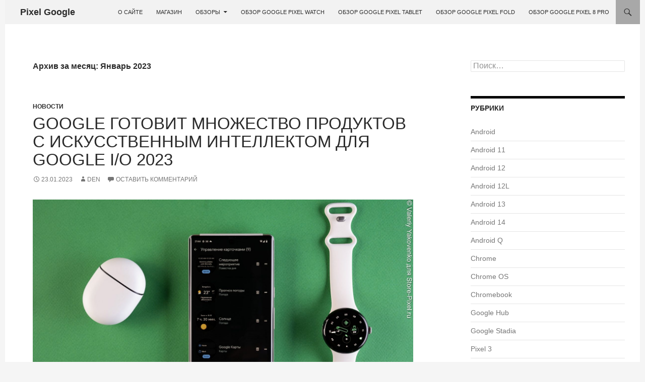

--- FILE ---
content_type: text/html; charset=UTF-8
request_url: https://store-pixel.ru/2023/01/
body_size: 15717
content:
<!DOCTYPE html>
<!--[if IE 7]>
<html class="ie ie7" lang="ru-RU">
<![endif]-->
<!--[if IE 8]>
<html class="ie ie8" lang="ru-RU">
<![endif]-->
<!--[if !(IE 7) & !(IE 8)]><!-->
<html lang="ru-RU">
<!--<![endif]-->
<head>
	<meta charset="UTF-8">
	<meta name="viewport" content="width=device-width">
	<title>Январь | 2023 | Pixel Google</title>
	<link rel="profile" href="http://gmpg.org/xfn/11">
	<link rel="pingback" href="https://store-pixel.ru/xmlrpc.php">
	<!--[if lt IE 9]>
	<script src="https://store-pixel.ru/wp-content/themes/twentyfourteen/js/html5.js"></script>
	<![endif]-->
	<meta name='robots' content='max-image-preview:large' />
<link rel="alternate" type="application/rss+xml" title="Pixel Google &raquo; Лента" href="https://store-pixel.ru/feed/" />
<link rel="alternate" type="application/rss+xml" title="Pixel Google &raquo; Лента комментариев" href="https://store-pixel.ru/comments/feed/" />
		<!-- This site uses the Google Analytics by MonsterInsights plugin v8.0.0 - Using Analytics tracking - https://www.monsterinsights.com/ -->
		<!-- Note: MonsterInsights is not currently configured on this site. The site owner needs to authenticate with Google Analytics in the MonsterInsights settings panel. -->
					<!-- No UA code set -->
				<!-- / Google Analytics by MonsterInsights -->
		<style id='wp-img-auto-sizes-contain-inline-css' type='text/css'>
img:is([sizes=auto i],[sizes^="auto," i]){contain-intrinsic-size:3000px 1500px}
/*# sourceURL=wp-img-auto-sizes-contain-inline-css */
</style>
<link rel='stylesheet' id='sb_instagram_styles-css' href='https://store-pixel.ru/wp-content/plugins/instagram-feed/css/sbi-styles.min.css?ver=2.9.3.1' type='text/css' media='all' />
<style id='wp-emoji-styles-inline-css' type='text/css'>

	img.wp-smiley, img.emoji {
		display: inline !important;
		border: none !important;
		box-shadow: none !important;
		height: 1em !important;
		width: 1em !important;
		margin: 0 0.07em !important;
		vertical-align: -0.1em !important;
		background: none !important;
		padding: 0 !important;
	}
/*# sourceURL=wp-emoji-styles-inline-css */
</style>
<style id='wp-block-library-inline-css' type='text/css'>
:root{--wp-block-synced-color:#7a00df;--wp-block-synced-color--rgb:122,0,223;--wp-bound-block-color:var(--wp-block-synced-color);--wp-editor-canvas-background:#ddd;--wp-admin-theme-color:#007cba;--wp-admin-theme-color--rgb:0,124,186;--wp-admin-theme-color-darker-10:#006ba1;--wp-admin-theme-color-darker-10--rgb:0,107,160.5;--wp-admin-theme-color-darker-20:#005a87;--wp-admin-theme-color-darker-20--rgb:0,90,135;--wp-admin-border-width-focus:2px}@media (min-resolution:192dpi){:root{--wp-admin-border-width-focus:1.5px}}.wp-element-button{cursor:pointer}:root .has-very-light-gray-background-color{background-color:#eee}:root .has-very-dark-gray-background-color{background-color:#313131}:root .has-very-light-gray-color{color:#eee}:root .has-very-dark-gray-color{color:#313131}:root .has-vivid-green-cyan-to-vivid-cyan-blue-gradient-background{background:linear-gradient(135deg,#00d084,#0693e3)}:root .has-purple-crush-gradient-background{background:linear-gradient(135deg,#34e2e4,#4721fb 50%,#ab1dfe)}:root .has-hazy-dawn-gradient-background{background:linear-gradient(135deg,#faaca8,#dad0ec)}:root .has-subdued-olive-gradient-background{background:linear-gradient(135deg,#fafae1,#67a671)}:root .has-atomic-cream-gradient-background{background:linear-gradient(135deg,#fdd79a,#004a59)}:root .has-nightshade-gradient-background{background:linear-gradient(135deg,#330968,#31cdcf)}:root .has-midnight-gradient-background{background:linear-gradient(135deg,#020381,#2874fc)}:root{--wp--preset--font-size--normal:16px;--wp--preset--font-size--huge:42px}.has-regular-font-size{font-size:1em}.has-larger-font-size{font-size:2.625em}.has-normal-font-size{font-size:var(--wp--preset--font-size--normal)}.has-huge-font-size{font-size:var(--wp--preset--font-size--huge)}.has-text-align-center{text-align:center}.has-text-align-left{text-align:left}.has-text-align-right{text-align:right}.has-fit-text{white-space:nowrap!important}#end-resizable-editor-section{display:none}.aligncenter{clear:both}.items-justified-left{justify-content:flex-start}.items-justified-center{justify-content:center}.items-justified-right{justify-content:flex-end}.items-justified-space-between{justify-content:space-between}.screen-reader-text{border:0;clip-path:inset(50%);height:1px;margin:-1px;overflow:hidden;padding:0;position:absolute;width:1px;word-wrap:normal!important}.screen-reader-text:focus{background-color:#ddd;clip-path:none;color:#444;display:block;font-size:1em;height:auto;left:5px;line-height:normal;padding:15px 23px 14px;text-decoration:none;top:5px;width:auto;z-index:100000}html :where(.has-border-color){border-style:solid}html :where([style*=border-top-color]){border-top-style:solid}html :where([style*=border-right-color]){border-right-style:solid}html :where([style*=border-bottom-color]){border-bottom-style:solid}html :where([style*=border-left-color]){border-left-style:solid}html :where([style*=border-width]){border-style:solid}html :where([style*=border-top-width]){border-top-style:solid}html :where([style*=border-right-width]){border-right-style:solid}html :where([style*=border-bottom-width]){border-bottom-style:solid}html :where([style*=border-left-width]){border-left-style:solid}html :where(img[class*=wp-image-]){height:auto;max-width:100%}:where(figure){margin:0 0 1em}html :where(.is-position-sticky){--wp-admin--admin-bar--position-offset:var(--wp-admin--admin-bar--height,0px)}@media screen and (max-width:600px){html :where(.is-position-sticky){--wp-admin--admin-bar--position-offset:0px}}

/*# sourceURL=wp-block-library-inline-css */
</style><style id='global-styles-inline-css' type='text/css'>
:root{--wp--preset--aspect-ratio--square: 1;--wp--preset--aspect-ratio--4-3: 4/3;--wp--preset--aspect-ratio--3-4: 3/4;--wp--preset--aspect-ratio--3-2: 3/2;--wp--preset--aspect-ratio--2-3: 2/3;--wp--preset--aspect-ratio--16-9: 16/9;--wp--preset--aspect-ratio--9-16: 9/16;--wp--preset--color--black: #f2f2f2;--wp--preset--color--cyan-bluish-gray: #abb8c3;--wp--preset--color--white: #fff;--wp--preset--color--pale-pink: #f78da7;--wp--preset--color--vivid-red: #cf2e2e;--wp--preset--color--luminous-vivid-orange: #ff6900;--wp--preset--color--luminous-vivid-amber: #fcb900;--wp--preset--color--light-green-cyan: #7bdcb5;--wp--preset--color--vivid-green-cyan: #00d084;--wp--preset--color--pale-cyan-blue: #8ed1fc;--wp--preset--color--vivid-cyan-blue: #0693e3;--wp--preset--color--vivid-purple: #9b51e0;--wp--preset--color--green: #a8a8a8;--wp--preset--color--dark-gray: #2b2b2b;--wp--preset--color--medium-gray: #767676;--wp--preset--color--light-gray: #f5f5f5;--wp--preset--gradient--vivid-cyan-blue-to-vivid-purple: linear-gradient(135deg,rgb(6,147,227) 0%,rgb(155,81,224) 100%);--wp--preset--gradient--light-green-cyan-to-vivid-green-cyan: linear-gradient(135deg,rgb(122,220,180) 0%,rgb(0,208,130) 100%);--wp--preset--gradient--luminous-vivid-amber-to-luminous-vivid-orange: linear-gradient(135deg,rgb(252,185,0) 0%,rgb(255,105,0) 100%);--wp--preset--gradient--luminous-vivid-orange-to-vivid-red: linear-gradient(135deg,rgb(255,105,0) 0%,rgb(207,46,46) 100%);--wp--preset--gradient--very-light-gray-to-cyan-bluish-gray: linear-gradient(135deg,rgb(238,238,238) 0%,rgb(169,184,195) 100%);--wp--preset--gradient--cool-to-warm-spectrum: linear-gradient(135deg,rgb(74,234,220) 0%,rgb(151,120,209) 20%,rgb(207,42,186) 40%,rgb(238,44,130) 60%,rgb(251,105,98) 80%,rgb(254,248,76) 100%);--wp--preset--gradient--blush-light-purple: linear-gradient(135deg,rgb(255,206,236) 0%,rgb(152,150,240) 100%);--wp--preset--gradient--blush-bordeaux: linear-gradient(135deg,rgb(254,205,165) 0%,rgb(254,45,45) 50%,rgb(107,0,62) 100%);--wp--preset--gradient--luminous-dusk: linear-gradient(135deg,rgb(255,203,112) 0%,rgb(199,81,192) 50%,rgb(65,88,208) 100%);--wp--preset--gradient--pale-ocean: linear-gradient(135deg,rgb(255,245,203) 0%,rgb(182,227,212) 50%,rgb(51,167,181) 100%);--wp--preset--gradient--electric-grass: linear-gradient(135deg,rgb(202,248,128) 0%,rgb(113,206,126) 100%);--wp--preset--gradient--midnight: linear-gradient(135deg,rgb(2,3,129) 0%,rgb(40,116,252) 100%);--wp--preset--font-size--small: 13px;--wp--preset--font-size--medium: 20px;--wp--preset--font-size--large: 36px;--wp--preset--font-size--x-large: 42px;--wp--preset--spacing--20: 0.44rem;--wp--preset--spacing--30: 0.67rem;--wp--preset--spacing--40: 1rem;--wp--preset--spacing--50: 1.5rem;--wp--preset--spacing--60: 2.25rem;--wp--preset--spacing--70: 3.38rem;--wp--preset--spacing--80: 5.06rem;--wp--preset--shadow--natural: 6px 6px 9px rgba(0, 0, 0, 0.2);--wp--preset--shadow--deep: 12px 12px 50px rgba(0, 0, 0, 0.4);--wp--preset--shadow--sharp: 6px 6px 0px rgba(0, 0, 0, 0.2);--wp--preset--shadow--outlined: 6px 6px 0px -3px rgb(255, 255, 255), 6px 6px rgb(0, 0, 0);--wp--preset--shadow--crisp: 6px 6px 0px rgb(0, 0, 0);}:where(.is-layout-flex){gap: 0.5em;}:where(.is-layout-grid){gap: 0.5em;}body .is-layout-flex{display: flex;}.is-layout-flex{flex-wrap: wrap;align-items: center;}.is-layout-flex > :is(*, div){margin: 0;}body .is-layout-grid{display: grid;}.is-layout-grid > :is(*, div){margin: 0;}:where(.wp-block-columns.is-layout-flex){gap: 2em;}:where(.wp-block-columns.is-layout-grid){gap: 2em;}:where(.wp-block-post-template.is-layout-flex){gap: 1.25em;}:where(.wp-block-post-template.is-layout-grid){gap: 1.25em;}.has-black-color{color: var(--wp--preset--color--black) !important;}.has-cyan-bluish-gray-color{color: var(--wp--preset--color--cyan-bluish-gray) !important;}.has-white-color{color: var(--wp--preset--color--white) !important;}.has-pale-pink-color{color: var(--wp--preset--color--pale-pink) !important;}.has-vivid-red-color{color: var(--wp--preset--color--vivid-red) !important;}.has-luminous-vivid-orange-color{color: var(--wp--preset--color--luminous-vivid-orange) !important;}.has-luminous-vivid-amber-color{color: var(--wp--preset--color--luminous-vivid-amber) !important;}.has-light-green-cyan-color{color: var(--wp--preset--color--light-green-cyan) !important;}.has-vivid-green-cyan-color{color: var(--wp--preset--color--vivid-green-cyan) !important;}.has-pale-cyan-blue-color{color: var(--wp--preset--color--pale-cyan-blue) !important;}.has-vivid-cyan-blue-color{color: var(--wp--preset--color--vivid-cyan-blue) !important;}.has-vivid-purple-color{color: var(--wp--preset--color--vivid-purple) !important;}.has-black-background-color{background-color: var(--wp--preset--color--black) !important;}.has-cyan-bluish-gray-background-color{background-color: var(--wp--preset--color--cyan-bluish-gray) !important;}.has-white-background-color{background-color: var(--wp--preset--color--white) !important;}.has-pale-pink-background-color{background-color: var(--wp--preset--color--pale-pink) !important;}.has-vivid-red-background-color{background-color: var(--wp--preset--color--vivid-red) !important;}.has-luminous-vivid-orange-background-color{background-color: var(--wp--preset--color--luminous-vivid-orange) !important;}.has-luminous-vivid-amber-background-color{background-color: var(--wp--preset--color--luminous-vivid-amber) !important;}.has-light-green-cyan-background-color{background-color: var(--wp--preset--color--light-green-cyan) !important;}.has-vivid-green-cyan-background-color{background-color: var(--wp--preset--color--vivid-green-cyan) !important;}.has-pale-cyan-blue-background-color{background-color: var(--wp--preset--color--pale-cyan-blue) !important;}.has-vivid-cyan-blue-background-color{background-color: var(--wp--preset--color--vivid-cyan-blue) !important;}.has-vivid-purple-background-color{background-color: var(--wp--preset--color--vivid-purple) !important;}.has-black-border-color{border-color: var(--wp--preset--color--black) !important;}.has-cyan-bluish-gray-border-color{border-color: var(--wp--preset--color--cyan-bluish-gray) !important;}.has-white-border-color{border-color: var(--wp--preset--color--white) !important;}.has-pale-pink-border-color{border-color: var(--wp--preset--color--pale-pink) !important;}.has-vivid-red-border-color{border-color: var(--wp--preset--color--vivid-red) !important;}.has-luminous-vivid-orange-border-color{border-color: var(--wp--preset--color--luminous-vivid-orange) !important;}.has-luminous-vivid-amber-border-color{border-color: var(--wp--preset--color--luminous-vivid-amber) !important;}.has-light-green-cyan-border-color{border-color: var(--wp--preset--color--light-green-cyan) !important;}.has-vivid-green-cyan-border-color{border-color: var(--wp--preset--color--vivid-green-cyan) !important;}.has-pale-cyan-blue-border-color{border-color: var(--wp--preset--color--pale-cyan-blue) !important;}.has-vivid-cyan-blue-border-color{border-color: var(--wp--preset--color--vivid-cyan-blue) !important;}.has-vivid-purple-border-color{border-color: var(--wp--preset--color--vivid-purple) !important;}.has-vivid-cyan-blue-to-vivid-purple-gradient-background{background: var(--wp--preset--gradient--vivid-cyan-blue-to-vivid-purple) !important;}.has-light-green-cyan-to-vivid-green-cyan-gradient-background{background: var(--wp--preset--gradient--light-green-cyan-to-vivid-green-cyan) !important;}.has-luminous-vivid-amber-to-luminous-vivid-orange-gradient-background{background: var(--wp--preset--gradient--luminous-vivid-amber-to-luminous-vivid-orange) !important;}.has-luminous-vivid-orange-to-vivid-red-gradient-background{background: var(--wp--preset--gradient--luminous-vivid-orange-to-vivid-red) !important;}.has-very-light-gray-to-cyan-bluish-gray-gradient-background{background: var(--wp--preset--gradient--very-light-gray-to-cyan-bluish-gray) !important;}.has-cool-to-warm-spectrum-gradient-background{background: var(--wp--preset--gradient--cool-to-warm-spectrum) !important;}.has-blush-light-purple-gradient-background{background: var(--wp--preset--gradient--blush-light-purple) !important;}.has-blush-bordeaux-gradient-background{background: var(--wp--preset--gradient--blush-bordeaux) !important;}.has-luminous-dusk-gradient-background{background: var(--wp--preset--gradient--luminous-dusk) !important;}.has-pale-ocean-gradient-background{background: var(--wp--preset--gradient--pale-ocean) !important;}.has-electric-grass-gradient-background{background: var(--wp--preset--gradient--electric-grass) !important;}.has-midnight-gradient-background{background: var(--wp--preset--gradient--midnight) !important;}.has-small-font-size{font-size: var(--wp--preset--font-size--small) !important;}.has-medium-font-size{font-size: var(--wp--preset--font-size--medium) !important;}.has-large-font-size{font-size: var(--wp--preset--font-size--large) !important;}.has-x-large-font-size{font-size: var(--wp--preset--font-size--x-large) !important;}
/*# sourceURL=global-styles-inline-css */
</style>

<style id='classic-theme-styles-inline-css' type='text/css'>
/*! This file is auto-generated */
.wp-block-button__link{color:#fff;background-color:#32373c;border-radius:9999px;box-shadow:none;text-decoration:none;padding:calc(.667em + 2px) calc(1.333em + 2px);font-size:1.125em}.wp-block-file__button{background:#32373c;color:#fff;text-decoration:none}
/*# sourceURL=/wp-includes/css/classic-themes.min.css */
</style>
<link rel='stylesheet' id='genericons-css' href='https://store-pixel.ru/wp-content/themes/twentyfourteen/genericons/genericons.css?ver=3.0.3' type='text/css' media='all' />
<link rel='stylesheet' id='twentyfourteen-style-css' href='https://store-pixel.ru/wp-content/themes/twentyfourteen/style.css?ver=6.9' type='text/css' media='all' />
<link rel='stylesheet' id='twentyfourteen-block-style-css' href='https://store-pixel.ru/wp-content/themes/twentyfourteen/css/blocks.css?ver=20181230' type='text/css' media='all' />
<script type="text/javascript" src="https://store-pixel.ru/wp-includes/js/jquery/jquery.min.js?ver=3.7.1" id="jquery-core-js"></script>
<script type="text/javascript" src="https://store-pixel.ru/wp-includes/js/jquery/jquery-migrate.min.js?ver=3.4.1" id="jquery-migrate-js"></script>
<link rel="https://api.w.org/" href="https://store-pixel.ru/wp-json/" /><link rel="EditURI" type="application/rsd+xml" title="RSD" href="https://store-pixel.ru/xmlrpc.php?rsd" />
<meta name="generator" content="WordPress 6.9" />
<style id="fourteen-colors" type="text/css">/* Custom Contrast Color */
		.site:before,
		#secondary,
		.site-header,
		.site-footer,
		.menu-toggle,
		.featured-content,
		.featured-content .entry-header,
		.slider-direction-nav a,
		.ie8 .featured-content,
		.ie8 .site:before,
		.has-black-background-color {
			background-color: #f2f2f2;
		}

		.has-black-color {
			color: #f2f2f2;
		}

		.grid .featured-content .entry-header,
		.ie8 .grid .featured-content .entry-header {
			border-color: #f2f2f2;
		}

		.slider-control-paging a:before {
			background-color: rgba(255,255,255,.33);
		}

		.hentry .mejs-mediaelement,
		.widget .mejs-mediaelement,
 		.hentry .mejs-container .mejs-controls,
 		.widget .mejs-container .mejs-controls {
			background: #f2f2f2;
		}

		/* Player controls need separation from the contrast background */
		.primary-sidebar .mejs-controls,
		.site-footer .mejs-controls {
			border: 1px solid;
		}
		
			.site-description,
			.secondary-navigation a,
			.widget,
			.widget a,
			.widget-title,
			.widget-title a,
			.widget_calendar caption,
			.site-header a,
			.site-title a,
			.site-title a:hover,
			.menu-toggle:before,
			.site-footer,
			.site-footer a,
			.featured-content a,
			.featured-content .entry-meta,
			.slider-direction-nav a:before,
			.hentry .mejs-container .mejs-controls .mejs-time span,
			.widget .mejs-container .mejs-controls .mejs-time span,
			.hentry .mejs-controls .mejs-button button,
			.widget .mejs-controls .mejs-button button {
				color: #2b2b2b;
			}

			@media screen and (min-width: 783px) {
				.primary-navigation ul ul a {
					color: #fff;
				}
			}

			@media screen and (min-width: 1008px) {
				.secondary-navigation ul ul a,
				.secondary-navigation li:hover > a,
				.secondary-navigation li.focus > a {
					color: #fff;
				}
			}

			.widget_calendar tbody a,
			.site-footer .widget_calendar tbody a,
			.slider-direction-nav a:hover:before {
				color: #fff;
			}

			.slider-control-paging a:before {
				background-color: rgba(0, 0, 0, .33);
			}

			.featured-content {
				background-image: url(https://store-pixel.ru/wp-content/plugins/fourteen-colors/pattern-dark-inverse.svg);
			}

			.site-navigation li,
			#secondary,
			.secondary-navigation,
			.secondary-navigation li,
			.widget table,
			.widget th,
			.widget td,
			.widget_archive li,
			.widget_categories li,
			.widget_links li,
			.widget_meta li,
			.widget_nav_menu li,
			.widget_pages li,
			.widget_recent_comments li,
			.widget_recent_entries li,
			.widget_text li,
			.widget_categories li ul,
			.widget_nav_menu li ul,
			.widget_pages li ul,
			.widget_text li ul,
			.widget abbr[title] {
				border-color: rgba(0, 0, 0, .2);
			}

			.widget input,
			.widget textarea {
				background-color: rgba(0, 0, 0, .02);
				border-color: rgba(0, 0, 0, .2);
				color: #000;
			}

			.widget input:focus, .widget textarea:focus {
				border-color: rgba(0, 0, 0, 0.4);
			}

			.widget_twentyfourteen_ephemera .entry-meta a {
				color: rgba(0, 0, 0, 0.7);
			}

			.widget_twentyfourteen_ephemera > ol > li {
				border-bottom-color: rgba(0, 0, 0, 0.2);
			}

			#supplementary + .site-info {
				border-top: 1px solid rgba(0, 0, 0, 0.2);
			}

			.hentry .mejs-controls .mejs-time-rail .mejs-time-total,
			.widget .mejs-controls .mejs-time-rail .mejs-time-total,
			.hentry .mejs-controls .mejs-horizontal-volume-slider .mejs-horizontal-volume-total,
			.widget .mejs-controls .mejs-horizontal-volume-slider .mejs-horizontal-volume-total {
				background: rgba(0,0,0,.3);
			}

			.hentry .mejs-controls .mejs-time-rail .mejs-time-loaded,
			.widget .mejs-controls .mejs-time-rail .mejs-time-loaded,
			.hentry .mejs-controls .mejs-horizontal-volume-slider .mejs-horizontal-volume-current,
			.widget .mejs-controls .mejs-horizontal-volume-slider .mejs-horizontal-volume-current {
				background-color: #2b2b2b;
			}

			/* Override the site title color option with an over-qualified selector, as the option is hidden. */
			h1.site-title a {
				color: #2b2b2b;
			}
		
		.menu-toggle:active,
		.menu-toggle:focus,
		.menu-toggle:hover {
			background-color: #ffffff;
		}
		/* Custom accent color. */
		button,
		.button,
		.contributor-posts-link,
		input[type="button"],
		input[type="reset"],
		input[type="submit"],
		.search-toggle,
		.hentry .mejs-controls .mejs-time-rail .mejs-time-current,
		.widget .mejs-controls .mejs-time-rail .mejs-time-current,
		.hentry .mejs-overlay:hover .mejs-overlay-button,
		.widget .mejs-overlay:hover .mejs-overlay-button,
		.widget button,
		.widget .button,
		.widget input[type="button"],
		.widget input[type="reset"],
		.widget input[type="submit"],
		.widget_calendar tbody a,
		.content-sidebar .widget input[type="button"],
		.content-sidebar .widget input[type="reset"],
		.content-sidebar .widget input[type="submit"],
		.slider-control-paging .slider-active:before,
		.slider-control-paging .slider-active:hover:before,
		.slider-direction-nav a:hover,
		.ie8 .primary-navigation ul ul,
		.ie8 .secondary-navigation ul ul,
		.ie8 .primary-navigation li:hover > a,
		.ie8 .primary-navigation li.focus > a,
		.ie8 .secondary-navigation li:hover > a,
		.ie8 .secondary-navigation li.focus > a,
		.wp-block-file .wp-block-file__button,
		.wp-block-button__link,
		.has-green-background-color {
			background-color: #a8a8a8;
		}

		.site-navigation a:hover,
		.is-style-outline .wp-block-button__link:not(.has-text-color),
		.has-green-color {
			color: #a8a8a8;
		}

		::-moz-selection {
			background: #a8a8a8;
		}

		::selection {
			background: #a8a8a8;
		}

		.paging-navigation .page-numbers.current {
			border-color: #a8a8a8;
		}

		@media screen and (min-width: 782px) {
			.primary-navigation li:hover > a,
			.primary-navigation li.focus > a,
			.primary-navigation ul ul {
				background-color: #a8a8a8;
			}
		}

		@media screen and (min-width: 1008px) {
			.secondary-navigation li:hover > a,
			.secondary-navigation li.focus > a,
			.secondary-navigation ul ul {
				background-color: #a8a8a8;
			}
		}
	
			.contributor-posts-link,
			.button,
			button,
			input[type="button"],
			input[type="reset"],
			input[type="submit"],
			.search-toggle:before,
			.hentry .mejs-overlay:hover .mejs-overlay-button,
			.widet .mejs-overlay:hover .mejs-overlay-button,
			.widget button,
			.widget .button,
			.widget input[type="button"],
			.widget input[type="reset"],
			.widget input[type="submit"],
			.widget_calendar tbody a,
			.widget_calendar tbody a:hover,
			.site-footer .widget_calendar tbody a,
			.content-sidebar .widget input[type="button"],
			.content-sidebar .widget input[type="reset"],
			.content-sidebar .widget input[type="submit"],
			button:hover,
			button:focus,
			.button:hover,
			.button:focus,
			.widget a.button:hover,
			.widget a.button:focus,
			.widget a.button:active,
			.content-sidebar .widget a.button,
			.content-sidebar .widget a.button:hover,
			.content-sidebar .widget a.button:focus,
			.content-sidebar .widget a.button:active,
			.contributor-posts-link:hover,
			.contributor-posts-link:active,
			input[type="button"]:hover,
			input[type="button"]:focus,
			input[type="reset"]:hover,
			input[type="reset"]:focus,
			input[type="submit"]:hover,
			input[type="submit"]:focus,
			.slider-direction-nav a:hover:before,
			.ie8 .primary-navigation li:hover > a,
			.ie8 .primary-navigation li.focus > a,
			.ie8 .secondary-navigation li:hover > a,
			.ie8 .secondary-navigation li.focus > a,
			.is-style-outline .wp-block-button__link:not(.has-text-color):hover,
			.is-style-outline .wp-block-button__link:not(.has-text-color):focus,
			.wp-block-button__link {
				color: #2b2b2b;
			}

			@media screen and (min-width: 782px) {
				.site-navigation li .current_page_item > a,
				.site-navigation li .current_page_ancestor > a,
				.site-navigation li .current-menu-item > a,
				.site-navigation li .current-menu-ancestor > a,
				.primary-navigation ul ul a,
				.primary-navigation li:hover > a,
				.primary-navigation li.focus > a,
				.primary-navigation ul ul {
					color: #2b2b2b;
				}
			}

			@media screen and (min-width: 1008px) {
				.secondary-navigation ul ul a,
				.secondary-navigation li:hover > a,
				.secondary-navigation li.focus > a,
				.secondary-navigation ul ul {
					color: #2b2b2b;
				}
			}

			::selection {
				color: #2b2b2b;
			}

			::-moz-selection {
				color: #2b2b2b;
			}

			.hentry .mejs-controls .mejs-time-rail .mejs-time-loaded,
			.widget .mejs-controls .mejs-time-rail .mejs-time-loaded {
				background-color: #2b2b2b;
			}

		
		/* Generated variants of custom accent color. */
		a,
		.content-sidebar .widget a {
			color: #767676;
		}

		.contributor-posts-link:hover,
		.button:hover,
		.button:focus,
		.slider-control-paging a:hover:before,
		.search-toggle:hover,
		.search-toggle.active,
		.search-box,
		.widget_calendar tbody a:hover,
		button:hover,
		button:focus,
		input[type="button"]:hover,
		input[type="button"]:focus,
		input[type="reset"]:hover,
		input[type="reset"]:focus,
		input[type="submit"]:hover,
		input[type="submit"]:focus,
		.widget button:hover,
		.widget .button:hover,
		.widget button:focus,
		.widget .button:focus,
		.widget input[type="button"]:hover,
		.widget input[type="button"]:focus,
		.widget input[type="reset"]:hover,
		.widget input[type="reset"]:focus,
		.widget input[type="submit"]:hover,
		.widget input[type="submit"]:focus,
		.content-sidebar .widget input[type="button"]:hover,
		.content-sidebar .widget input[type="button"]:focus,
		.content-sidebar .widget input[type="reset"]:hover,
		.content-sidebar .widget input[type="reset"]:focus,
		.content-sidebar .widget input[type="submit"]:hover,
		.content-sidebar .widget input[type="submit"]:focus,
		.ie8 .primary-navigation ul ul a:hover,
		.ie8 .primary-navigation ul ul li.focus > a,
		.ie8 .secondary-navigation ul ul a:hover,
		.ie8 .secondary-navigation ul ul li.focus > a,
		.wp-block-file .wp-block-file__button:hover,
		.wp-block-file .wp-block-file__button:focus,
		.wp-block-button__link:not(.has-text-color):hover,
		.wp-block-button__link:not(.has-text-color):focus,
		.is-style-outline .wp-block-button__link:not(.has-text-color):hover,
		.is-style-outline .wp-block-button__link:not(.has-text-color):focus {
			background-color: #c5c5c5;
		}

		.featured-content a:hover,
		.featured-content .entry-title a:hover,
		.widget a:hover,
		.widget-title a:hover,
		.widget_twentyfourteen_ephemera .entry-meta a:hover,
		.hentry .mejs-controls .mejs-button button:hover,
		.widget .mejs-controls .mejs-button button:hover,
		.site-info a:hover,
		.featured-content a:hover,
		.wp-block-latest-comments_comment-meta a:hover,
		.wp-block-latest-comments_comment-meta a:focus {
			color: #c5c5c5;
		}

		a:active,
		a:hover,
		.entry-title a:hover,
		.entry-meta a:hover,
		.cat-links a:hover,
		.entry-content .edit-link a:hover,
		.post-navigation a:hover,
		.image-navigation a:hover,
		.comment-author a:hover,
		.comment-list .pingback a:hover,
		.comment-list .trackback a:hover,
		.comment-metadata a:hover,
		.comment-reply-title small a:hover,
		.content-sidebar .widget a:hover,
		.content-sidebar .widget .widget-title a:hover,
		.content-sidebar .widget_twentyfourteen_ephemera .entry-meta a:hover {
			color: #939393;
		}

		.page-links a:hover,
		.paging-navigation a:hover {
			border-color: #939393;
		}

		.entry-meta .tag-links a:hover:before {
			border-right-color: #939393;
		}

		.page-links a:hover,
		.entry-meta .tag-links a:hover {
			background-color: #939393;
		}

		@media screen and (min-width: 782px) {
			.primary-navigation ul ul a:hover,
			.primary-navigation ul ul li.focus > a {
				background-color: #c5c5c5;
			}
		}

		@media screen and (min-width: 1008px) {
			.secondary-navigation ul ul a:hover,
			.secondary-navigation ul ul li.focus > a {
				background-color: #c5c5c5;
			}
		}

		button:active,
		.button:active,
		.contributor-posts-link:active,
		input[type="button"]:active,
		input[type="reset"]:active,
		input[type="submit"]:active,
		.widget input[type="button"]:active,
		.widget input[type="reset"]:active,
		.widget input[type="submit"]:active,
		.content-sidebar .widget input[type="button"]:active,
		.content-sidebar .widget input[type="reset"]:active,
		.content-sidebar .widget input[type="submit"]:active,
		.wp-block-file .wp-block-file__button:active,
		.wp-block-button__link:active {
			background-color: #d9d9d9;
		}

		.site-navigation .current_page_item > a,
		.site-navigation .current_page_ancestor > a,
		.site-navigation .current-menu-item > a,
		.site-navigation .current-menu-ancestor > a {
			color: #d9d9d9;
		}
	
		/* Higher contrast Accent Color against contrast color */
		.site-navigation .current_page_item > a,
		.site-navigation .current_page_ancestor > a,
		.site-navigation .current-menu-item > a,
		.site-navigation .current-menu-ancestor > a,
		.site-navigation a:hover,
		.featured-content a:hover,
		.featured-content .entry-title a:hover,
		.widget a:hover,
		.widget-title a:hover,
		.widget_twentyfourteen_ephemera .entry-meta a:hover,
		.hentry .mejs-controls .mejs-button button:hover,
		.widget .mejs-controls .mejs-button button:hover,
		.site-info a:hover,
		.featured-content a:hover {
			color: #888888;
		}

		.hentry .mejs-controls .mejs-time-rail .mejs-time-current,
		.widget .mejs-controls .mejs-time-rail .mejs-time-current,
		.slider-control-paging a:hover:before,
		.slider-control-paging .slider-active:before,
		.slider-control-paging .slider-active:hover:before {
			background-color: #888888;
		}
	</style>    <style>.site {margin: 0 auto;max-width: px;width: 100%;}.site-header{max-width: px;}
		@media screen and (min-width: 1110px) {.archive-header,.comments-area,.image-navigation,.page-header,.page-content,.post-navigation,.site-content .entry-header,
	    .site-content .entry-content,.site-content .entry-summary,.site-content footer.entry-meta{padding-left: 55px;}}</style>
    <style>
	    .site-content .entry-header,.site-content .entry-content,.site-content .entry-summary,.site-content .entry-meta,.page-content, 
		.comments-area,.post-navigation,.image-navigation,.page-header,.archive-header
		{max-width: 1280px;}
	</style>
    <style>.site:before,#secondary{width:0;display:none;}.ie8 .site:before,.ie8 #secondary{width:0px;display:none;}
	    .featured-content{padding-left:0;}.site-content,.site-main .widecolumn{margin-left:0;}.ie8 .site-content,.ie8 .site-main .widecolumn{margin-left:0;}
		@media screen and (min-width: 1008px) {.search-box-wrapper{padding-left:0;}}
		@media screen and (min-width: 1080px) {.search-box-wrapper,.featured-content{padding-left:0;}}
		@media screen and (min-width: 1080px) {.grid-content{padding-left:0;}}
	</style>
    <style>.hentry{max-width: 1920px;}
	    img.size-full,img.size-large,.wp-post-image,.post-thumbnail img,.site-content .post-thumbnail img{max-height: 900px;}
	</style>
	
    <style>
	    .site-content .post-thumbnail{background:none;}.site-content a.post-thumbnail:hover{background-color:transparent;}
		.site-content .post-thumbnail img{width:100%;}
	</style>
    <style>
	     .site-content .post-thumbnail{background:none;}.site-content a.post-thumbnail:hover{background-color:transparent;}
	</style>
<style type="text/css">.recentcomments a{display:inline !important;padding:0 !important;margin:0 !important;}</style><!-- Нет версии AMPHTML для этого URL. --><link rel="icon" href="https://store-pixel.ru/wp-content/uploads/2021/11/cropped-favicon-32x32.png" sizes="32x32" />
<link rel="icon" href="https://store-pixel.ru/wp-content/uploads/2021/11/cropped-favicon-192x192.png" sizes="192x192" />
<link rel="apple-touch-icon" href="https://store-pixel.ru/wp-content/uploads/2021/11/cropped-favicon-180x180.png" />
<meta name="msapplication-TileImage" content="https://store-pixel.ru/wp-content/uploads/2021/11/cropped-favicon-270x270.png" />
	<script type="module" src="https://store-pixel.ru/wp-content/themes/twentyfourteen/build/zs-wp-web-components.esm.js?8" data-stencil data-resources-url="https://store-pixel.ru/wp-content/themes/twentyfourteen/build/"
    data-stencil-namespace="zs-wp-web-components"></script>
  	<script nomodule="" src="https://store-pixel.ru/wp-content/themes/twentyfourteen/build/zs-wp-web-components.js?8" data-stencil></script>
</head>

<body class="archive date wp-embed-responsive wp-theme-twentyfourteen group-blog masthead-fixed list-view footer-widgets">
<div id="page" class="hfeed site">
	
	<header id="masthead" class="site-header" role="banner">
		<div class="header-main">
			<h1 class="site-title"><a href="https://store-pixel.ru/" rel="home">Pixel Google</a></h1>

			<div class="search-toggle">
				<a href="#search-container" class="screen-reader-text" aria-expanded="false" aria-controls="search-container">Поиск</a>
			</div>

			<nav id="primary-navigation" class="site-navigation primary-navigation" role="navigation">
				<button class="menu-toggle">Основное меню</button>
				<a class="screen-reader-text skip-link" href="#content">Перейти к содержимому</a>
				<div class="menu-menu-container"><ul id="primary-menu" class="nav-menu"><li id="menu-item-1044" class="menu-item menu-item-type-post_type menu-item-object-page menu-item-1044"><a href="https://store-pixel.ru/o-sajte/">О сайте</a></li>
<li id="menu-item-845" class="menu-item menu-item-type-custom menu-item-object-custom menu-item-845"><a href="http://shop.store-pixel.ru">Магазин</a></li>
<li id="menu-item-1696" class="menu-item menu-item-type-taxonomy menu-item-object-category menu-item-has-children menu-item-1696"><a href="https://store-pixel.ru/category/obzory/">Обзоры</a>
<ul class="sub-menu">
	<li id="menu-item-3843" class="menu-item menu-item-type-post_type menu-item-object-page menu-item-3843"><a href="https://store-pixel.ru/obzor-google-pixel-7a/">Обзор Google Pixel 7a</a></li>
	<li id="menu-item-3280" class="menu-item menu-item-type-post_type menu-item-object-page menu-item-3280"><a href="https://store-pixel.ru/obzor-google-pixel-7-pro/">Обзор Google Pixel 7 Pro</a></li>
	<li id="menu-item-3416" class="menu-item menu-item-type-post_type menu-item-object-page menu-item-3416"><a href="https://store-pixel.ru/obzor-google-pixel-6a/">Обзор Google Pixel 6a</a></li>
	<li id="menu-item-1978" class="menu-item menu-item-type-post_type menu-item-object-page menu-item-1978"><a href="https://store-pixel.ru/obzor-google-pixel-6-pro/">Обзор Google Pixel 6 Pro</a></li>
	<li id="menu-item-1804" class="menu-item menu-item-type-post_type menu-item-object-page menu-item-1804"><a href="https://store-pixel.ru/obzor-google-pixel-5a-5g/">Обзор Google Pixel 5a 5G</a></li>
	<li id="menu-item-1458" class="menu-item menu-item-type-post_type menu-item-object-page menu-item-1458"><a href="https://store-pixel.ru/obzor-google-pixel-5/">Обзор Google Pixel 5</a></li>
	<li id="menu-item-843" class="menu-item menu-item-type-post_type menu-item-object-page menu-item-843"><a href="https://store-pixel.ru/obzor-google-pixel-4-xl/">Обзор Google Pixel 4 XL</a></li>
	<li id="menu-item-1698" class="menu-item menu-item-type-post_type menu-item-object-page menu-item-1698"><a href="https://store-pixel.ru/obzor-google-pixel-buds-2020/">Обзор Google Pixel Buds 2020</a></li>
	<li id="menu-item-844" class="menu-item menu-item-type-post_type menu-item-object-page menu-item-844"><a href="https://store-pixel.ru/sravnitelnyj-obzor-google-pixel-3a-xl-i-pixel-3-xl/">Сравнительный обзор Google Pixel 3a XL и Pixel 3 XL</a></li>
</ul>
</li>
<li id="menu-item-3905" class="menu-item menu-item-type-post_type menu-item-object-page menu-item-3905"><a href="https://store-pixel.ru/obzor-google-pixel-watch/">Обзор Google Pixel Watch</a></li>
<li id="menu-item-4154" class="menu-item menu-item-type-post_type menu-item-object-page menu-item-4154"><a href="https://store-pixel.ru/obzor-google-pixel-tablet/">Обзор Google Pixel Tablet</a></li>
<li id="menu-item-4470" class="menu-item menu-item-type-post_type menu-item-object-page menu-item-4470"><a href="https://store-pixel.ru/obzor-google-pixel-fold/">Обзор Google Pixel Fold</a></li>
<li id="menu-item-4668" class="menu-item menu-item-type-post_type menu-item-object-page menu-item-4668"><a href="https://store-pixel.ru/obzor-google-pixel-8-pro/">Обзор Google Pixel 8 Pro</a></li>
</ul></div>			</nav>
		</div>

		<div id="search-container" class="search-box-wrapper hide">
			<div class="search-box">
				<form role="search" method="get" class="search-form" action="https://store-pixel.ru/">
				<label>
					<span class="screen-reader-text">Найти:</span>
					<input type="search" class="search-field" placeholder="Поиск&hellip;" value="" name="s" />
				</label>
				<input type="submit" class="search-submit" value="Поиск" />
			</form>			</div>
		</div>
	</header><!-- #masthead -->

	<div id="main" class="site-main">

	<section id="primary" class="content-area">
		<div id="content" class="site-content" role="main">

			
			<header class="page-header">
				<h1 class="page-title">
					Архив за месяц: Январь 2023				</h1>
			</header><!-- .page-header -->

				
<article id="post-3485" class="post-3485 post type-post status-publish format-standard hentry category-news tag-google-i-o tag-google-i-o-2023">
	
	<header class="entry-header">
				<div class="entry-meta">
			<span class="cat-links"><a href="https://store-pixel.ru/category/news/" rel="category tag">Новости</a></span>
		</div>
			<h1 class="entry-title"><a href="https://store-pixel.ru/2023/01/23/google-gotovit-mnozhestvo-produktov-s-iskusstvennym-intellektom-dlya-google-i-o-2023/" rel="bookmark">Google готовит множество продуктов с искусственным интеллектом для Google I/O 2023</a></h1>
		<div class="entry-meta">
			<span class="entry-date"><a href="https://store-pixel.ru/2023/01/23/google-gotovit-mnozhestvo-produktov-s-iskusstvennym-intellektom-dlya-google-i-o-2023/" rel="bookmark"><time class="entry-date" datetime="2023-01-23T13:40:27+03:00">23.01.2023</time></a></span> <span class="byline"><span class="author vcard"><a class="url fn n" href="https://store-pixel.ru/author/den/" rel="author">Den</a></span></span>			<span class="comments-link"><a href="https://store-pixel.ru/2023/01/23/google-gotovit-mnozhestvo-produktov-s-iskusstvennym-intellektom-dlya-google-i-o-2023/#respond">Оставить комментарий</a></span>
						</div><!-- .entry-meta -->
	</header><!-- .entry-header -->

		<div class="entry-content">
		<p><img fetchpriority="high" decoding="async" class="alignnone size-full wp-image-3430" src="https://store-pixel.ru/wp-content/uploads/2022/12/Pixel-Drop-3939-scaled.jpg" alt="" width="2560" height="1708" srcset="https://store-pixel.ru/wp-content/uploads/2022/12/Pixel-Drop-3939-scaled.jpg 2560w, https://store-pixel.ru/wp-content/uploads/2022/12/Pixel-Drop-3939-300x200.jpg 300w, https://store-pixel.ru/wp-content/uploads/2022/12/Pixel-Drop-3939-1024x683.jpg 1024w, https://store-pixel.ru/wp-content/uploads/2022/12/Pixel-Drop-3939-768x512.jpg 768w, https://store-pixel.ru/wp-content/uploads/2022/12/Pixel-Drop-3939-1536x1025.jpg 1536w, https://store-pixel.ru/wp-content/uploads/2022/12/Pixel-Drop-3939-2048x1366.jpg 2048w" sizes="(max-width: 2560px) 100vw, 2560px" /></p>
<p>По данным <a href="https://www.nytimes.com/2023/01/20/technology/google-chatgpt-artificial-intelligence.html">New York Times</a>, Google работает над более чем 20 продуктами с искусственным интеллектом, анонс которых ожидается на  конференции I/O 2023 в мае.</p>
<p> <a href="https://store-pixel.ru/2023/01/23/google-gotovit-mnozhestvo-produktov-s-iskusstvennym-intellektom-dlya-google-i-o-2023/#more-3485" class="more-link">Читать далее <span class="screen-reader-text">Google готовит множество продуктов с искусственным интеллектом для Google I/O 2023</span> <span class="meta-nav">&rarr;</span></a></p>
	</div><!-- .entry-content -->
	
	<footer class="entry-meta"><span class="tag-links"><a href="https://store-pixel.ru/tag/google-i-o/" rel="tag">Google I/O</a><a href="https://store-pixel.ru/tag/google-i-o-2023/" rel="tag">Google I/O 2023</a></span></footer></article><!-- #post-3485 -->

<article id="post-3480" class="post-3480 post type-post status-publish format-standard hentry category-android-13 category-news tag-android tag-android-13 tag-novosti">
	
	<header class="entry-header">
				<div class="entry-meta">
			<span class="cat-links"><a href="https://store-pixel.ru/category/android-13/" rel="category tag">Android 13</a>, <a href="https://store-pixel.ru/category/news/" rel="category tag">Новости</a></span>
		</div>
			<h1 class="entry-title"><a href="https://store-pixel.ru/2023/01/20/android-13-ustanovlen-na-5-2-ustrojstv-spustya-5-mesyacev-posle-vyxoda/" rel="bookmark">Android 13 установлен на 5.2% устройств спустя 5 месяцев после выхода</a></h1>
		<div class="entry-meta">
			<span class="entry-date"><a href="https://store-pixel.ru/2023/01/20/android-13-ustanovlen-na-5-2-ustrojstv-spustya-5-mesyacev-posle-vyxoda/" rel="bookmark"><time class="entry-date" datetime="2023-01-20T15:54:08+03:00">20.01.2023</time></a></span> <span class="byline"><span class="author vcard"><a class="url fn n" href="https://store-pixel.ru/author/den/" rel="author">Den</a></span></span>			<span class="comments-link"><a href="https://store-pixel.ru/2023/01/20/android-13-ustanovlen-na-5-2-ustrojstv-spustya-5-mesyacev-posle-vyxoda/#respond">Оставить комментарий</a></span>
						</div><!-- .entry-meta -->
	</header><!-- .entry-header -->

		<div class="entry-content">
		<p><img decoding="async" class="alignnone size-full wp-image-3008" src="https://store-pixel.ru/wp-content/uploads/2022/09/Android-13-Pixel-6-Pro-191211-scaled.jpg" alt="" width="2560" height="1446" srcset="https://store-pixel.ru/wp-content/uploads/2022/09/Android-13-Pixel-6-Pro-191211-scaled.jpg 2560w, https://store-pixel.ru/wp-content/uploads/2022/09/Android-13-Pixel-6-Pro-191211-300x169.jpg 300w, https://store-pixel.ru/wp-content/uploads/2022/09/Android-13-Pixel-6-Pro-191211-1024x578.jpg 1024w, https://store-pixel.ru/wp-content/uploads/2022/09/Android-13-Pixel-6-Pro-191211-768x434.jpg 768w, https://store-pixel.ru/wp-content/uploads/2022/09/Android-13-Pixel-6-Pro-191211-1536x867.jpg 1536w, https://store-pixel.ru/wp-content/uploads/2022/09/Android-13-Pixel-6-Pro-191211-2048x1157.jpg 2048w" sizes="(max-width: 2560px) 100vw, 2560px" /></p>
<p>Согласно последним официальным данным Google, спустя чуть более 5 месяцев после выхода последний Android 13 установлен на 5,2% всех устройств.</p>
<p> <a href="https://store-pixel.ru/2023/01/20/android-13-ustanovlen-na-5-2-ustrojstv-spustya-5-mesyacev-posle-vyxoda/#more-3480" class="more-link">Читать далее <span class="screen-reader-text">Android 13 установлен на 5.2% устройств спустя 5 месяцев после выхода</span> <span class="meta-nav">&rarr;</span></a></p>
	</div><!-- .entry-content -->
	
	<footer class="entry-meta"><span class="tag-links"><a href="https://store-pixel.ru/tag/android/" rel="tag">Android</a><a href="https://store-pixel.ru/tag/android-13/" rel="tag">Android 13</a><a href="https://store-pixel.ru/tag/novosti/" rel="tag">новости</a></span></footer></article><!-- #post-3480 -->

<article id="post-3467" class="post-3467 post type-post status-publish format-standard hentry category-aksessuary category-news tag-google tag-google-tags tag-novosti">
	
	<header class="entry-header">
				<div class="entry-meta">
			<span class="cat-links"><a href="https://store-pixel.ru/category/aksessuary/" rel="category tag">Аксессуары</a>, <a href="https://store-pixel.ru/category/news/" rel="category tag">Новости</a></span>
		</div>
			<h1 class="entry-title"><a href="https://store-pixel.ru/2023/01/18/google-rabotaet-nad-analogom-apple-airtags/" rel="bookmark">Google работает над аналогом Apple AirTags</a></h1>
		<div class="entry-meta">
			<span class="entry-date"><a href="https://store-pixel.ru/2023/01/18/google-rabotaet-nad-analogom-apple-airtags/" rel="bookmark"><time class="entry-date" datetime="2023-01-18T12:36:55+03:00">18.01.2023</time></a></span> <span class="byline"><span class="author vcard"><a class="url fn n" href="https://store-pixel.ru/author/den/" rel="author">Den</a></span></span>			<span class="comments-link"><a href="https://store-pixel.ru/2023/01/18/google-rabotaet-nad-analogom-apple-airtags/#respond">Оставить комментарий</a></span>
						</div><!-- .entry-meta -->
	</header><!-- .entry-header -->

		<div class="entry-content">
		<p><img decoding="async" class="alignnone size-full wp-image-3476" src="https://store-pixel.ru/wp-content/uploads/2023/01/Would-you-buy-a-Google-AirTag-competitor.jpg" alt="" width="2500" height="1250" srcset="https://store-pixel.ru/wp-content/uploads/2023/01/Would-you-buy-a-Google-AirTag-competitor.jpg 2500w, https://store-pixel.ru/wp-content/uploads/2023/01/Would-you-buy-a-Google-AirTag-competitor-300x150.jpg 300w, https://store-pixel.ru/wp-content/uploads/2023/01/Would-you-buy-a-Google-AirTag-competitor-1024x512.jpg 1024w, https://store-pixel.ru/wp-content/uploads/2023/01/Would-you-buy-a-Google-AirTag-competitor-768x384.jpg 768w, https://store-pixel.ru/wp-content/uploads/2023/01/Would-you-buy-a-Google-AirTag-competitor-1536x768.jpg 1536w, https://store-pixel.ru/wp-content/uploads/2023/01/Would-you-buy-a-Google-AirTag-competitor-2048x1024.jpg 2048w" sizes="(max-width: 2500px) 100vw, 2500px" /></p>
<p>Появились слухи, что Google работает над носимыми метками, которые могут составить конкуренцию AirTags от Apple.</p>
<p> <a href="https://store-pixel.ru/2023/01/18/google-rabotaet-nad-analogom-apple-airtags/#more-3467" class="more-link">Читать далее <span class="screen-reader-text">Google работает над аналогом Apple AirTags</span> <span class="meta-nav">&rarr;</span></a></p>
	</div><!-- .entry-content -->
	
	<footer class="entry-meta"><span class="tag-links"><a href="https://store-pixel.ru/tag/google/" rel="tag">Google</a><a href="https://store-pixel.ru/tag/google-tags/" rel="tag">Google Tags</a><a href="https://store-pixel.ru/tag/novosti/" rel="tag">новости</a></span></footer></article><!-- #post-3467 -->

<article id="post-3469" class="post-3469 post type-post status-publish format-standard hentry category-pixel-fold category-news tag-google-pixel-fold tag-google-pixel-fold-kupit tag-google-pixel-fold-kupit-v-rossii tag-google-pixel-fold-kupit-moskva tag-google-pixel-fold-obzor tag-google-pixel-fold-cena">
	
	<header class="entry-header">
				<div class="entry-meta">
			<span class="cat-links"><a href="https://store-pixel.ru/category/pixel-fold/" rel="category tag">Pixel Fold</a>, <a href="https://store-pixel.ru/category/news/" rel="category tag">Новости</a></span>
		</div>
			<h1 class="entry-title"><a href="https://store-pixel.ru/2023/01/17/vot-tak-mozhet-vyglyadet-google-pixel-fold/" rel="bookmark">Вот так может выглядеть Google Pixel Fold</a></h1>
		<div class="entry-meta">
			<span class="entry-date"><a href="https://store-pixel.ru/2023/01/17/vot-tak-mozhet-vyglyadet-google-pixel-fold/" rel="bookmark"><time class="entry-date" datetime="2023-01-17T13:21:09+03:00">17.01.2023</time></a></span> <span class="byline"><span class="author vcard"><a class="url fn n" href="https://store-pixel.ru/author/den/" rel="author">Den</a></span></span>			<span class="comments-link"><a href="https://store-pixel.ru/2023/01/17/vot-tak-mozhet-vyglyadet-google-pixel-fold/#respond">Оставить комментарий</a></span>
						</div><!-- .entry-meta -->
	</header><!-- .entry-header -->

		<div class="entry-content">
		<p><img loading="lazy" decoding="async" class="alignnone size-full wp-image-3470" src="https://store-pixel.ru/wp-content/uploads/2023/01/pixel-fold-case-model-leak-4.jpg" alt="" width="1632" height="816" srcset="https://store-pixel.ru/wp-content/uploads/2023/01/pixel-fold-case-model-leak-4.jpg 1632w, https://store-pixel.ru/wp-content/uploads/2023/01/pixel-fold-case-model-leak-4-300x150.jpg 300w, https://store-pixel.ru/wp-content/uploads/2023/01/pixel-fold-case-model-leak-4-1024x512.jpg 1024w, https://store-pixel.ru/wp-content/uploads/2023/01/pixel-fold-case-model-leak-4-768x384.jpg 768w, https://store-pixel.ru/wp-content/uploads/2023/01/pixel-fold-case-model-leak-4-1536x768.jpg 1536w" sizes="auto, (max-width: 1632px) 100vw, 1632px" /></p>
<p>Ютубер Dave2D <a href="https://www.youtube.com/watch?v=7SIlor1Zi9w&amp;source_ve_path=MjM4NTE&amp;feature=emb_title">показал</a> макет предполагаемого Google Pixel Fold. По словам блогера, модель «точно соответствует размерам» грядущего складного устройства от Google.</p>
<p> <a href="https://store-pixel.ru/2023/01/17/vot-tak-mozhet-vyglyadet-google-pixel-fold/#more-3469" class="more-link">Читать далее <span class="screen-reader-text">Вот так может выглядеть Google Pixel Fold</span> <span class="meta-nav">&rarr;</span></a></p>
	</div><!-- .entry-content -->
	
	<footer class="entry-meta"><span class="tag-links"><a href="https://store-pixel.ru/tag/google-pixel-fold/" rel="tag">Google Pixel Fold</a><a href="https://store-pixel.ru/tag/google-pixel-fold-kupit/" rel="tag">Google Pixel Fold купить</a><a href="https://store-pixel.ru/tag/google-pixel-fold-kupit-v-rossii/" rel="tag">Google Pixel Fold купить в России</a><a href="https://store-pixel.ru/tag/google-pixel-fold-kupit-moskva/" rel="tag">Google Pixel Fold купить Москва</a><a href="https://store-pixel.ru/tag/google-pixel-fold-obzor/" rel="tag">Google Pixel Fold обзор</a><a href="https://store-pixel.ru/tag/google-pixel-fold-cena/" rel="tag">Google Pixel Fold цена</a></span></footer></article><!-- #post-3469 -->

<article id="post-3460" class="post-3460 post type-post status-publish format-standard hentry category-google-stadia category-news tag-android tag-google-stadia tag-novosti">
	
	<header class="entry-header">
				<div class="entry-meta">
			<span class="cat-links"><a href="https://store-pixel.ru/category/google-stadia/" rel="category tag">Google Stadia</a>, <a href="https://store-pixel.ru/category/news/" rel="category tag">Новости</a></span>
		</div>
			<h1 class="entry-title"><a href="https://store-pixel.ru/2023/01/09/poslednee-obnovlenie-stadia-dlya-android-pered-zaversheniem-raboty-servisa/" rel="bookmark">Последнее обновление Stadia для Android перед завершением работы сервиса</a></h1>
		<div class="entry-meta">
			<span class="entry-date"><a href="https://store-pixel.ru/2023/01/09/poslednee-obnovlenie-stadia-dlya-android-pered-zaversheniem-raboty-servisa/" rel="bookmark"><time class="entry-date" datetime="2023-01-09T16:55:14+03:00">09.01.2023</time></a></span> <span class="byline"><span class="author vcard"><a class="url fn n" href="https://store-pixel.ru/author/den/" rel="author">Den</a></span></span>			<span class="comments-link"><a href="https://store-pixel.ru/2023/01/09/poslednee-obnovlenie-stadia-dlya-android-pered-zaversheniem-raboty-servisa/#respond">Оставить комментарий</a></span>
						</div><!-- .entry-meta -->
	</header><!-- .entry-header -->

		<div class="entry-content">
		<p><img loading="lazy" decoding="async" class="alignnone size-full wp-image-3463" src="https://store-pixel.ru/wp-content/uploads/2023/01/stadia-thats-all-folks.jpg" alt="" width="2000" height="1000" srcset="https://store-pixel.ru/wp-content/uploads/2023/01/stadia-thats-all-folks.jpg 2000w, https://store-pixel.ru/wp-content/uploads/2023/01/stadia-thats-all-folks-300x150.jpg 300w, https://store-pixel.ru/wp-content/uploads/2023/01/stadia-thats-all-folks-1024x512.jpg 1024w, https://store-pixel.ru/wp-content/uploads/2023/01/stadia-thats-all-folks-768x384.jpg 768w, https://store-pixel.ru/wp-content/uploads/2023/01/stadia-thats-all-folks-1536x768.jpg 1536w" sizes="auto, (max-width: 2000px) 100vw, 2000px" /></p>
<p>Google выпустил последнее обновление приложения Stadia для Android, добавив дополнительное предупреждение о закрытии сервиса облачного гейминга в конце января 2023 года.</p>
<p> <a href="https://store-pixel.ru/2023/01/09/poslednee-obnovlenie-stadia-dlya-android-pered-zaversheniem-raboty-servisa/#more-3460" class="more-link">Читать далее <span class="screen-reader-text">Последнее обновление Stadia для Android перед завершением работы сервиса</span> <span class="meta-nav">&rarr;</span></a></p>
	</div><!-- .entry-content -->
	
	<footer class="entry-meta"><span class="tag-links"><a href="https://store-pixel.ru/tag/android/" rel="tag">Android</a><a href="https://store-pixel.ru/tag/google-stadia/" rel="tag">Google Stadia</a><a href="https://store-pixel.ru/tag/novosti/" rel="tag">новости</a></span></footer></article><!-- #post-3460 -->

<article id="post-3453" class="post-3453 post type-post status-publish format-standard hentry category-pixel-7 category-news tag-google-pixel-7 tag-google-pixel-7-pro">
	
	<header class="entry-header">
				<div class="entry-meta">
			<span class="cat-links"><a href="https://store-pixel.ru/category/pixel-7/" rel="category tag">Pixel 7</a>, <a href="https://store-pixel.ru/category/news/" rel="category tag">Новости</a></span>
		</div>
			<h1 class="entry-title"><a href="https://store-pixel.ru/2023/01/09/polzovateli-soobshhayut-o-chastoj-polomke-stekla-kamery-na-pixel-7/" rel="bookmark">Пользователи сообщают о частой поломке стекла камеры на Pixel 7</a></h1>
		<div class="entry-meta">
			<span class="entry-date"><a href="https://store-pixel.ru/2023/01/09/polzovateli-soobshhayut-o-chastoj-polomke-stekla-kamery-na-pixel-7/" rel="bookmark"><time class="entry-date" datetime="2023-01-09T16:43:08+03:00">09.01.2023</time></a></span> <span class="byline"><span class="author vcard"><a class="url fn n" href="https://store-pixel.ru/author/den/" rel="author">Den</a></span></span>			<span class="comments-link"><a href="https://store-pixel.ru/2023/01/09/polzovateli-soobshhayut-o-chastoj-polomke-stekla-kamery-na-pixel-7/#respond">Оставить комментарий</a></span>
						</div><!-- .entry-meta -->
	</header><!-- .entry-header -->

		<div class="entry-content">
		<p><img loading="lazy" decoding="async" class="alignnone size-full wp-image-3454" src="https://store-pixel.ru/wp-content/uploads/2023/01/pixel-7-broken-camera-glass-2.jpg" alt="" width="2000" height="1000" srcset="https://store-pixel.ru/wp-content/uploads/2023/01/pixel-7-broken-camera-glass-2.jpg 2000w, https://store-pixel.ru/wp-content/uploads/2023/01/pixel-7-broken-camera-glass-2-300x150.jpg 300w, https://store-pixel.ru/wp-content/uploads/2023/01/pixel-7-broken-camera-glass-2-1024x512.jpg 1024w, https://store-pixel.ru/wp-content/uploads/2023/01/pixel-7-broken-camera-glass-2-768x384.jpg 768w, https://store-pixel.ru/wp-content/uploads/2023/01/pixel-7-broken-camera-glass-2-1536x768.jpg 1536w" sizes="auto, (max-width: 2000px) 100vw, 2000px" /></p>
<p>У Google получился отличный Pixel 7 — девайс можно назвать лучшим смартфоном 2022 года. Однако появилась проблема: многие пользователи начали сообщать о поломке стекла камеры.</p>
<p> <a href="https://store-pixel.ru/2023/01/09/polzovateli-soobshhayut-o-chastoj-polomke-stekla-kamery-na-pixel-7/#more-3453" class="more-link">Читать далее <span class="screen-reader-text">Пользователи сообщают о частой поломке стекла камеры на Pixel 7</span> <span class="meta-nav">&rarr;</span></a></p>
	</div><!-- .entry-content -->
	
	<footer class="entry-meta"><span class="tag-links"><a href="https://store-pixel.ru/tag/google-pixel-7/" rel="tag">Google Pixel 7</a><a href="https://store-pixel.ru/tag/google-pixel-7-pro/" rel="tag">Google Pixel 7 Pro</a></span></footer></article><!-- #post-3453 -->
		</div><!-- #content -->
	</section><!-- #primary -->

<div id="content-sidebar" class="content-sidebar widget-area" role="complementary">
	<aside id="search-4" class="widget widget_search"><form role="search" method="get" class="search-form" action="https://store-pixel.ru/">
				<label>
					<span class="screen-reader-text">Найти:</span>
					<input type="search" class="search-field" placeholder="Поиск&hellip;" value="" name="s" />
				</label>
				<input type="submit" class="search-submit" value="Поиск" />
			</form></aside><aside id="categories-4" class="widget widget_categories"><h1 class="widget-title">Рубрики</h1>
			<ul>
					<li class="cat-item cat-item-155"><a href="https://store-pixel.ru/category/android/">Android</a>
</li>
	<li class="cat-item cat-item-2"><a href="https://store-pixel.ru/category/android-11/">Android 11</a>
</li>
	<li class="cat-item cat-item-3"><a href="https://store-pixel.ru/category/android-12/">Android 12</a>
</li>
	<li class="cat-item cat-item-147"><a href="https://store-pixel.ru/category/android-12l/">Android 12L</a>
</li>
	<li class="cat-item cat-item-191"><a href="https://store-pixel.ru/category/android-13/">Android 13</a>
</li>
	<li class="cat-item cat-item-352"><a href="https://store-pixel.ru/category/android-14/">Android 14</a>
</li>
	<li class="cat-item cat-item-4"><a href="https://store-pixel.ru/category/android-q/">Android Q</a>
</li>
	<li class="cat-item cat-item-153"><a href="https://store-pixel.ru/category/chrome/">Chrome</a>
</li>
	<li class="cat-item cat-item-5"><a href="https://store-pixel.ru/category/chrome-os/">Chrome OS</a>
</li>
	<li class="cat-item cat-item-6"><a href="https://store-pixel.ru/category/chromebook/">Chromebook</a>
</li>
	<li class="cat-item cat-item-7"><a href="https://store-pixel.ru/category/google-hub/">Google Hub</a>
</li>
	<li class="cat-item cat-item-178"><a href="https://store-pixel.ru/category/google-stadia/">Google Stadia</a>
</li>
	<li class="cat-item cat-item-8"><a href="https://store-pixel.ru/category/pixel-3/">Pixel 3</a>
</li>
	<li class="cat-item cat-item-9"><a href="https://store-pixel.ru/category/pixel-3a/">Pixel 3a</a>
</li>
	<li class="cat-item cat-item-10"><a href="https://store-pixel.ru/category/pixel-4/">Pixel 4</a>
</li>
	<li class="cat-item cat-item-11"><a href="https://store-pixel.ru/category/pixel-4a/">Pixel 4a</a>
</li>
	<li class="cat-item cat-item-12"><a href="https://store-pixel.ru/category/pixel-5/">Pixel 5</a>
</li>
	<li class="cat-item cat-item-13"><a href="https://store-pixel.ru/category/pixel-6/">Pixel 6</a>
</li>
	<li class="cat-item cat-item-151"><a href="https://store-pixel.ru/category/pixel-6a/">Pixel 6a</a>
</li>
	<li class="cat-item cat-item-206"><a href="https://store-pixel.ru/category/pixel-7/">Pixel 7</a>
</li>
	<li class="cat-item cat-item-205"><a href="https://store-pixel.ru/category/pixel-7-pro/">Pixel 7 Pro</a>
</li>
	<li class="cat-item cat-item-334"><a href="https://store-pixel.ru/category/pixel-7a/">Pixel 7a</a>
</li>
	<li class="cat-item cat-item-356"><a href="https://store-pixel.ru/category/pixel-8/">Pixel 8</a>
</li>
	<li class="cat-item cat-item-336"><a href="https://store-pixel.ru/category/pixel-8-pro/">Pixel 8 Pro</a>
</li>
	<li class="cat-item cat-item-380"><a href="https://store-pixel.ru/category/pixel-8a/">Pixel 8a</a>
</li>
	<li class="cat-item cat-item-395"><a href="https://store-pixel.ru/category/pixel-9/">Pixel 9</a>
</li>
	<li class="cat-item cat-item-394"><a href="https://store-pixel.ru/category/pixel-9-pro/">Pixel 9 Pro</a>
</li>
	<li class="cat-item cat-item-14"><a href="https://store-pixel.ru/category/pixel-buds/">Pixel Buds</a>
</li>
	<li class="cat-item cat-item-320"><a href="https://store-pixel.ru/category/pixel-fold/">Pixel Fold</a>
</li>
	<li class="cat-item cat-item-402"><a href="https://store-pixel.ru/category/pixel-fold-2/">Pixel Fold 2</a>
</li>
	<li class="cat-item cat-item-188"><a href="https://store-pixel.ru/category/pixel-notepad/">Pixel Notepad</a>
</li>
	<li class="cat-item cat-item-284"><a href="https://store-pixel.ru/category/pixel-tablet/">Pixel Tablet</a>
</li>
	<li class="cat-item cat-item-212"><a href="https://store-pixel.ru/category/pixel-watch/">Pixel Watch</a>
</li>
	<li class="cat-item cat-item-241"><a href="https://store-pixel.ru/category/wear-os/">Wear OS</a>
</li>
	<li class="cat-item cat-item-229"><a href="https://store-pixel.ru/category/youtube/">YouTube</a>
</li>
	<li class="cat-item cat-item-15"><a href="https://store-pixel.ru/category/aksessuary/">Аксессуары</a>
</li>
	<li class="cat-item cat-item-1"><a href="https://store-pixel.ru/category/%d0%b1%d0%b5%d0%b7-%d1%80%d1%83%d0%b1%d1%80%d0%b8%d0%ba%d0%b8/">Без рубрики</a>
</li>
	<li class="cat-item cat-item-185"><a href="https://store-pixel.ru/category/zametki/">Заметки</a>
</li>
	<li class="cat-item cat-item-179"><a href="https://store-pixel.ru/category/igry/">Игры</a>
</li>
	<li class="cat-item cat-item-16"><a href="https://store-pixel.ru/category/news/">Новости</a>
</li>
	<li class="cat-item cat-item-17"><a href="https://store-pixel.ru/category/obzory/">Обзоры</a>
</li>
	<li class="cat-item cat-item-18"><a href="https://store-pixel.ru/category/prilozheniya/">Приложения</a>
</li>
			</ul>

			</aside>
		<aside id="recent-posts-4" class="widget widget_recent_entries">
		<h1 class="widget-title">Свежие записи</h1>
		<ul>
											<li>
					<a href="https://store-pixel.ru/2024/05/13/foto-vsex-modelej-google-pixel-9-opublikoval-rozetked/">Фото всех моделей Google Pixel 9 опубликовал Rozetked</a>
									</li>
											<li>
					<a href="https://store-pixel.ru/2024/02/22/poyavilis-kachestvennye-rendery-google-pixel-fold-2/">Появились качественные рендеры Google Pixel Fold 2</a>
									</li>
											<li>
					<a href="https://store-pixel.ru/2024/02/08/pervye-foto-google-pixel-fold-2-utekli-v-set/">Первые фото Google Pixel Fold 2 утекли в сеть</a>
									</li>
											<li>
					<a href="https://store-pixel.ru/2024/02/07/kakim-budet-google-pixel-fold-2-pervye-podrobnosti/">Каким будет Google Pixel Fold 2: первые подробности</a>
									</li>
											<li>
					<a href="https://store-pixel.ru/2024/01/25/vot-tak-vyglyadit-novyj-cvet-pixel-8-pro-minty-fresh/">Вот так выглядит новый цвет Pixel 8 Pro Minty Fresh</a>
									</li>
					</ul>

		</aside>
		<aside id="recent-posts-2" class="widget widget_recent_entries">
		<h1 class="widget-title">Свежие записи</h1>
		<ul>
											<li>
					<a href="https://store-pixel.ru/2024/05/13/foto-vsex-modelej-google-pixel-9-opublikoval-rozetked/">Фото всех моделей Google Pixel 9 опубликовал Rozetked</a>
									</li>
											<li>
					<a href="https://store-pixel.ru/2024/02/22/poyavilis-kachestvennye-rendery-google-pixel-fold-2/">Появились качественные рендеры Google Pixel Fold 2</a>
									</li>
											<li>
					<a href="https://store-pixel.ru/2024/02/08/pervye-foto-google-pixel-fold-2-utekli-v-set/">Первые фото Google Pixel Fold 2 утекли в сеть</a>
									</li>
											<li>
					<a href="https://store-pixel.ru/2024/02/07/kakim-budet-google-pixel-fold-2-pervye-podrobnosti/">Каким будет Google Pixel Fold 2: первые подробности</a>
									</li>
											<li>
					<a href="https://store-pixel.ru/2024/01/25/vot-tak-vyglyadit-novyj-cvet-pixel-8-pro-minty-fresh/">Вот так выглядит новый цвет Pixel 8 Pro Minty Fresh</a>
									</li>
					</ul>

		</aside><aside id="recent-comments-2" class="widget widget_recent_comments"><h1 class="widget-title">Свежие комментарии</h1><ul id="recentcomments"><li class="recentcomments"><span class="comment-author-link"><a href="https://store-pixel.ru/2019/07/19/google-pixel-4-xl-v-prozrachnom-chexle-zasvetilsya-na-novyx-renderax/" class="url" rel="ugc">Google Pixel 4 XL в прозрачном чехле засветился на новых рендерах | Pixel Google</a></span> к записи <a href="https://store-pixel.ru/2019/07/08/novye-rendery-google-pixel-4-xl-dve-frontalnyx-i-tri-osnovnyx-kamery/#comment-22">Новые рендеры Google Pixel 4 XL две фронтальных и три основных камеры?</a></li><li class="recentcomments"><span class="comment-author-link"><a href="https://store-pixel.ru/2019/07/15/android-q-beta-5-polnyj-perexod-na-temnuyu-temu/" class="url" rel="ugc">Android Q Beta 5: полный переход на темную тему! | Pixel Google</a></span> к записи <a href="https://store-pixel.ru/2019/06/12/vse-samoe-interesnoe-v-poslednem-obnovlenii-android-q-beta-4/#comment-19">Все самое интересное в последнем обновлении Android Q Beta 4</a></li><li class="recentcomments"><span class="comment-author-link"><a href="https://store-pixel.ru/2019/07/15/android-q-beta-5-polnyj-perexod-na-temnuyu-temu/" class="url" rel="ugc">Android Q Beta 5: полный переход на темную тему! | Pixel Google</a></span> к записи <a href="https://store-pixel.ru/2019/05/13/vse-novye-fishki-android-q-beta-3-temnaya-tema-novye-zhesty-i-mnogoe-drugoe/#comment-4">Все новые фишки Android Q Beta 3: темная тема, новые жесты и многое другое!</a></li><li class="recentcomments"><span class="comment-author-link"><a href="https://store-pixel.ru/2019/06/13/novoe-video-na-nashem-kanale-android-q-beta-4-obzor-novyx-funkcij/" class="url" rel="ugc">Новое видео на нашем канале: Android Q Beta 4: обзор новых функций | Pixel Google</a></span> к записи <a href="https://store-pixel.ru/2019/06/12/vse-samoe-interesnoe-v-poslednem-obnovlenii-android-q-beta-4/#comment-18">Все самое интересное в последнем обновлении Android Q Beta 4</a></li><li class="recentcomments"><span class="comment-author-link"><a href="https://store-pixel.ru/2019/06/12/vse-samoe-interesnoe-v-poslednem-obnovlenii-android-q-beta-4/" class="url" rel="ugc">Все самое интересное в последнем обновлении Android Q Beta 4 | Pixel Google</a></span> к записи <a href="https://store-pixel.ru/2019/05/14/kak-ustanovit-android-q-beta-3-na-google-pixel-poshagovoe-rukovodstvo/#comment-8">Как установить Android Q Beta 3 на Google Pixel &#8212; пошаговое руководство</a></li></ul></aside><aside id="archives-2" class="widget widget_archive"><h1 class="widget-title">Архивы</h1>
			<ul>
					<li><a href='https://store-pixel.ru/2024/05/'>Май 2024</a></li>
	<li><a href='https://store-pixel.ru/2024/02/'>Февраль 2024</a></li>
	<li><a href='https://store-pixel.ru/2024/01/'>Январь 2024</a></li>
	<li><a href='https://store-pixel.ru/2023/12/'>Декабрь 2023</a></li>
	<li><a href='https://store-pixel.ru/2023/10/'>Октябрь 2023</a></li>
	<li><a href='https://store-pixel.ru/2023/09/'>Сентябрь 2023</a></li>
	<li><a href='https://store-pixel.ru/2023/08/'>Август 2023</a></li>
	<li><a href='https://store-pixel.ru/2023/07/'>Июль 2023</a></li>
	<li><a href='https://store-pixel.ru/2023/06/'>Июнь 2023</a></li>
	<li><a href='https://store-pixel.ru/2023/05/'>Май 2023</a></li>
	<li><a href='https://store-pixel.ru/2023/04/'>Апрель 2023</a></li>
	<li><a href='https://store-pixel.ru/2023/03/'>Март 2023</a></li>
	<li><a href='https://store-pixel.ru/2023/01/' aria-current="page">Январь 2023</a></li>
	<li><a href='https://store-pixel.ru/2022/12/'>Декабрь 2022</a></li>
	<li><a href='https://store-pixel.ru/2022/11/'>Ноябрь 2022</a></li>
	<li><a href='https://store-pixel.ru/2022/10/'>Октябрь 2022</a></li>
	<li><a href='https://store-pixel.ru/2022/09/'>Сентябрь 2022</a></li>
	<li><a href='https://store-pixel.ru/2022/08/'>Август 2022</a></li>
	<li><a href='https://store-pixel.ru/2022/07/'>Июль 2022</a></li>
	<li><a href='https://store-pixel.ru/2022/06/'>Июнь 2022</a></li>
	<li><a href='https://store-pixel.ru/2022/05/'>Май 2022</a></li>
	<li><a href='https://store-pixel.ru/2022/04/'>Апрель 2022</a></li>
	<li><a href='https://store-pixel.ru/2022/03/'>Март 2022</a></li>
	<li><a href='https://store-pixel.ru/2022/02/'>Февраль 2022</a></li>
	<li><a href='https://store-pixel.ru/2022/01/'>Январь 2022</a></li>
	<li><a href='https://store-pixel.ru/2021/11/'>Ноябрь 2021</a></li>
	<li><a href='https://store-pixel.ru/2021/10/'>Октябрь 2021</a></li>
	<li><a href='https://store-pixel.ru/2021/09/'>Сентябрь 2021</a></li>
	<li><a href='https://store-pixel.ru/2021/08/'>Август 2021</a></li>
	<li><a href='https://store-pixel.ru/2021/07/'>Июль 2021</a></li>
	<li><a href='https://store-pixel.ru/2021/06/'>Июнь 2021</a></li>
	<li><a href='https://store-pixel.ru/2021/05/'>Май 2021</a></li>
	<li><a href='https://store-pixel.ru/2020/12/'>Декабрь 2020</a></li>
	<li><a href='https://store-pixel.ru/2020/10/'>Октябрь 2020</a></li>
	<li><a href='https://store-pixel.ru/2020/08/'>Август 2020</a></li>
	<li><a href='https://store-pixel.ru/2020/07/'>Июль 2020</a></li>
	<li><a href='https://store-pixel.ru/2020/06/'>Июнь 2020</a></li>
	<li><a href='https://store-pixel.ru/2020/05/'>Май 2020</a></li>
	<li><a href='https://store-pixel.ru/2020/04/'>Апрель 2020</a></li>
	<li><a href='https://store-pixel.ru/2020/01/'>Январь 2020</a></li>
	<li><a href='https://store-pixel.ru/2019/12/'>Декабрь 2019</a></li>
	<li><a href='https://store-pixel.ru/2019/11/'>Ноябрь 2019</a></li>
	<li><a href='https://store-pixel.ru/2019/10/'>Октябрь 2019</a></li>
	<li><a href='https://store-pixel.ru/2019/09/'>Сентябрь 2019</a></li>
	<li><a href='https://store-pixel.ru/2019/08/'>Август 2019</a></li>
	<li><a href='https://store-pixel.ru/2019/07/'>Июль 2019</a></li>
	<li><a href='https://store-pixel.ru/2019/06/'>Июнь 2019</a></li>
	<li><a href='https://store-pixel.ru/2019/05/'>Май 2019</a></li>
			</ul>

			</aside><aside id="categories-2" class="widget widget_categories"><h1 class="widget-title">Рубрики</h1>
			<ul>
					<li class="cat-item cat-item-155"><a href="https://store-pixel.ru/category/android/">Android</a>
</li>
	<li class="cat-item cat-item-2"><a href="https://store-pixel.ru/category/android-11/">Android 11</a>
</li>
	<li class="cat-item cat-item-3"><a href="https://store-pixel.ru/category/android-12/">Android 12</a>
</li>
	<li class="cat-item cat-item-147"><a href="https://store-pixel.ru/category/android-12l/">Android 12L</a>
</li>
	<li class="cat-item cat-item-191"><a href="https://store-pixel.ru/category/android-13/">Android 13</a>
</li>
	<li class="cat-item cat-item-352"><a href="https://store-pixel.ru/category/android-14/">Android 14</a>
</li>
	<li class="cat-item cat-item-4"><a href="https://store-pixel.ru/category/android-q/">Android Q</a>
</li>
	<li class="cat-item cat-item-153"><a href="https://store-pixel.ru/category/chrome/">Chrome</a>
</li>
	<li class="cat-item cat-item-5"><a href="https://store-pixel.ru/category/chrome-os/">Chrome OS</a>
</li>
	<li class="cat-item cat-item-6"><a href="https://store-pixel.ru/category/chromebook/">Chromebook</a>
</li>
	<li class="cat-item cat-item-7"><a href="https://store-pixel.ru/category/google-hub/">Google Hub</a>
</li>
	<li class="cat-item cat-item-178"><a href="https://store-pixel.ru/category/google-stadia/">Google Stadia</a>
</li>
	<li class="cat-item cat-item-8"><a href="https://store-pixel.ru/category/pixel-3/">Pixel 3</a>
</li>
	<li class="cat-item cat-item-9"><a href="https://store-pixel.ru/category/pixel-3a/">Pixel 3a</a>
</li>
	<li class="cat-item cat-item-10"><a href="https://store-pixel.ru/category/pixel-4/">Pixel 4</a>
</li>
	<li class="cat-item cat-item-11"><a href="https://store-pixel.ru/category/pixel-4a/">Pixel 4a</a>
</li>
	<li class="cat-item cat-item-12"><a href="https://store-pixel.ru/category/pixel-5/">Pixel 5</a>
</li>
	<li class="cat-item cat-item-13"><a href="https://store-pixel.ru/category/pixel-6/">Pixel 6</a>
</li>
	<li class="cat-item cat-item-151"><a href="https://store-pixel.ru/category/pixel-6a/">Pixel 6a</a>
</li>
	<li class="cat-item cat-item-206"><a href="https://store-pixel.ru/category/pixel-7/">Pixel 7</a>
</li>
	<li class="cat-item cat-item-205"><a href="https://store-pixel.ru/category/pixel-7-pro/">Pixel 7 Pro</a>
</li>
	<li class="cat-item cat-item-334"><a href="https://store-pixel.ru/category/pixel-7a/">Pixel 7a</a>
</li>
	<li class="cat-item cat-item-356"><a href="https://store-pixel.ru/category/pixel-8/">Pixel 8</a>
</li>
	<li class="cat-item cat-item-336"><a href="https://store-pixel.ru/category/pixel-8-pro/">Pixel 8 Pro</a>
</li>
	<li class="cat-item cat-item-380"><a href="https://store-pixel.ru/category/pixel-8a/">Pixel 8a</a>
</li>
	<li class="cat-item cat-item-395"><a href="https://store-pixel.ru/category/pixel-9/">Pixel 9</a>
</li>
	<li class="cat-item cat-item-394"><a href="https://store-pixel.ru/category/pixel-9-pro/">Pixel 9 Pro</a>
</li>
	<li class="cat-item cat-item-14"><a href="https://store-pixel.ru/category/pixel-buds/">Pixel Buds</a>
</li>
	<li class="cat-item cat-item-320"><a href="https://store-pixel.ru/category/pixel-fold/">Pixel Fold</a>
</li>
	<li class="cat-item cat-item-402"><a href="https://store-pixel.ru/category/pixel-fold-2/">Pixel Fold 2</a>
</li>
	<li class="cat-item cat-item-188"><a href="https://store-pixel.ru/category/pixel-notepad/">Pixel Notepad</a>
</li>
	<li class="cat-item cat-item-284"><a href="https://store-pixel.ru/category/pixel-tablet/">Pixel Tablet</a>
</li>
	<li class="cat-item cat-item-212"><a href="https://store-pixel.ru/category/pixel-watch/">Pixel Watch</a>
</li>
	<li class="cat-item cat-item-241"><a href="https://store-pixel.ru/category/wear-os/">Wear OS</a>
</li>
	<li class="cat-item cat-item-229"><a href="https://store-pixel.ru/category/youtube/">YouTube</a>
</li>
	<li class="cat-item cat-item-15"><a href="https://store-pixel.ru/category/aksessuary/">Аксессуары</a>
</li>
	<li class="cat-item cat-item-1"><a href="https://store-pixel.ru/category/%d0%b1%d0%b5%d0%b7-%d1%80%d1%83%d0%b1%d1%80%d0%b8%d0%ba%d0%b8/">Без рубрики</a>
</li>
	<li class="cat-item cat-item-185"><a href="https://store-pixel.ru/category/zametki/">Заметки</a>
</li>
	<li class="cat-item cat-item-179"><a href="https://store-pixel.ru/category/igry/">Игры</a>
</li>
	<li class="cat-item cat-item-16"><a href="https://store-pixel.ru/category/news/">Новости</a>
</li>
	<li class="cat-item cat-item-17"><a href="https://store-pixel.ru/category/obzory/">Обзоры</a>
</li>
	<li class="cat-item cat-item-18"><a href="https://store-pixel.ru/category/prilozheniya/">Приложения</a>
</li>
			</ul>

			</aside><aside id="meta-2" class="widget widget_meta"><h1 class="widget-title">Мета</h1>
		<ul>
						<li><a href="https://store-pixel.ru/wp-login.php">Войти</a></li>
			<li><a href="https://store-pixel.ru/feed/">Лента записей</a></li>
			<li><a href="https://store-pixel.ru/comments/feed/">Лента комментариев</a></li>

			<li><a href="https://ru.wordpress.org/">WordPress.org</a></li>
		</ul>

		</aside></div><!-- #content-sidebar -->
<div id="secondary">
		<h2 class="site-description">Самые последние новости о Google Pixel</h2>
	
	
	</div><!-- #secondary -->

		</div><!-- #main -->

		<footer id="colophon" class="site-footer" role="contentinfo">

			<!--// counters start //-->
<div id="supplementary">
	<div id="footer-sidebar" class="footer-sidebar widget-area" role="complementary">
		<aside id="block-7" class="widget widget_block"><!-- Rating Mail.ru counter -->
<script type="text/javascript">
var _tmr = window._tmr || (window._tmr = []);
_tmr.push({id: "3121629", type: "pageView", start: (new Date()).getTime()});
(function (d, w, id) {
  if (d.getElementById(id)) return;
  var ts = d.createElement("script"); ts.type = "text/javascript"; ts.async = true; ts.id = id;
  ts.src = "https://top-fwz1.mail.ru/js/code.js";
  var f = function () {var s = d.getElementsByTagName("script")[0]; s.parentNode.insertBefore(ts, s);};
  if (w.opera == "[object Opera]") { d.addEventListener("DOMContentLoaded", f, false); } else { f(); }
})(document, window, "topmailru-code");
</script><noscript><div>
<img decoding="async" src="https://top-fwz1.mail.ru/counter?id=3121629;js=na" style="border:0;position:absolute;left:-9999px;" alt="Top.Mail.Ru" />
</div></noscript>
<!-- //Rating Mail.ru counter -->
<!-- Rating Mail.ru logo -->
<a href="https://top.mail.ru/jump?from=3121629">
<img loading="lazy" decoding="async" src="https://top-fwz1.mail.ru/counter?id=3121629;t=395;l=1" style="border:0;" height="31" width="88" alt="Top.Mail.Ru" /></a>
<!-- //Rating Mail.ru logo --></aside><aside id="block-6" class="widget widget_block"><p><!-- Yandex.Metrika counter -->
<script type="text/javascript">
   (function(m,e,t,r,i,k,a){m[i]=m[i]||function(){(m[i].a=m[i].a||[]).push(arguments)};
   m[i].l=1*new Date();k=e.createElement(t),a=e.getElementsByTagName(t)[0],k.async=1,k.src=r,a.parentNode.insertBefore(k,a)})
   (window, document, "script", "https://mc.yandex.ru/metrika/tag.js", "ym");   ym(87226427, "init", {
        clickmap:true,
        trackLinks:true,
        accurateTrackBounce:true
   });
</script>
<noscript></p>
<div><img src="https://mc.yandex.ru/watch/87226427" style="position:absolute; left:-9999px;" alt="" /></div>
<p></noscript>
<!-- /Yandex.Metrika counter --></p></aside>	</div><!-- #footer-sidebar -->
</div><!-- #supplementary -->
<!--// counters end //-->
			<div class="site-info">
												<a href="https://ru.wordpress.org/" class="imprint">
					Сайт работает на WordPress				</a>
			</div><!-- .site-info -->
		</footer><!-- #colophon -->
	</div><!-- #page -->

	<script type="speculationrules">
{"prefetch":[{"source":"document","where":{"and":[{"href_matches":"/*"},{"not":{"href_matches":["/wp-*.php","/wp-admin/*","/wp-content/uploads/*","/wp-content/*","/wp-content/plugins/*","/wp-content/themes/twentyfourteen/*","/*\\?(.+)"]}},{"not":{"selector_matches":"a[rel~=\"nofollow\"]"}},{"not":{"selector_matches":".no-prefetch, .no-prefetch a"}}]},"eagerness":"conservative"}]}
</script>
<!-- Instagram Feed JS -->
<script type="text/javascript">
var sbiajaxurl = "https://store-pixel.ru/wp-admin/admin-ajax.php";
</script>
<script type="text/javascript" src="https://store-pixel.ru/wp-includes/js/imagesloaded.min.js?ver=5.0.0" id="imagesloaded-js"></script>
<script type="text/javascript" src="https://store-pixel.ru/wp-includes/js/masonry.min.js?ver=4.2.2" id="masonry-js"></script>
<script type="text/javascript" src="https://store-pixel.ru/wp-includes/js/jquery/jquery.masonry.min.js?ver=3.1.2b" id="jquery-masonry-js"></script>
<script type="text/javascript" src="https://store-pixel.ru/wp-content/themes/twentyfourteen/js/functions.js?ver=20150315" id="twentyfourteen-script-js"></script>
<script id="wp-emoji-settings" type="application/json">
{"baseUrl":"https://s.w.org/images/core/emoji/17.0.2/72x72/","ext":".png","svgUrl":"https://s.w.org/images/core/emoji/17.0.2/svg/","svgExt":".svg","source":{"concatemoji":"https://store-pixel.ru/wp-includes/js/wp-emoji-release.min.js?ver=6.9"}}
</script>
<script type="module">
/* <![CDATA[ */
/*! This file is auto-generated */
const a=JSON.parse(document.getElementById("wp-emoji-settings").textContent),o=(window._wpemojiSettings=a,"wpEmojiSettingsSupports"),s=["flag","emoji"];function i(e){try{var t={supportTests:e,timestamp:(new Date).valueOf()};sessionStorage.setItem(o,JSON.stringify(t))}catch(e){}}function c(e,t,n){e.clearRect(0,0,e.canvas.width,e.canvas.height),e.fillText(t,0,0);t=new Uint32Array(e.getImageData(0,0,e.canvas.width,e.canvas.height).data);e.clearRect(0,0,e.canvas.width,e.canvas.height),e.fillText(n,0,0);const a=new Uint32Array(e.getImageData(0,0,e.canvas.width,e.canvas.height).data);return t.every((e,t)=>e===a[t])}function p(e,t){e.clearRect(0,0,e.canvas.width,e.canvas.height),e.fillText(t,0,0);var n=e.getImageData(16,16,1,1);for(let e=0;e<n.data.length;e++)if(0!==n.data[e])return!1;return!0}function u(e,t,n,a){switch(t){case"flag":return n(e,"\ud83c\udff3\ufe0f\u200d\u26a7\ufe0f","\ud83c\udff3\ufe0f\u200b\u26a7\ufe0f")?!1:!n(e,"\ud83c\udde8\ud83c\uddf6","\ud83c\udde8\u200b\ud83c\uddf6")&&!n(e,"\ud83c\udff4\udb40\udc67\udb40\udc62\udb40\udc65\udb40\udc6e\udb40\udc67\udb40\udc7f","\ud83c\udff4\u200b\udb40\udc67\u200b\udb40\udc62\u200b\udb40\udc65\u200b\udb40\udc6e\u200b\udb40\udc67\u200b\udb40\udc7f");case"emoji":return!a(e,"\ud83e\u1fac8")}return!1}function f(e,t,n,a){let r;const o=(r="undefined"!=typeof WorkerGlobalScope&&self instanceof WorkerGlobalScope?new OffscreenCanvas(300,150):document.createElement("canvas")).getContext("2d",{willReadFrequently:!0}),s=(o.textBaseline="top",o.font="600 32px Arial",{});return e.forEach(e=>{s[e]=t(o,e,n,a)}),s}function r(e){var t=document.createElement("script");t.src=e,t.defer=!0,document.head.appendChild(t)}a.supports={everything:!0,everythingExceptFlag:!0},new Promise(t=>{let n=function(){try{var e=JSON.parse(sessionStorage.getItem(o));if("object"==typeof e&&"number"==typeof e.timestamp&&(new Date).valueOf()<e.timestamp+604800&&"object"==typeof e.supportTests)return e.supportTests}catch(e){}return null}();if(!n){if("undefined"!=typeof Worker&&"undefined"!=typeof OffscreenCanvas&&"undefined"!=typeof URL&&URL.createObjectURL&&"undefined"!=typeof Blob)try{var e="postMessage("+f.toString()+"("+[JSON.stringify(s),u.toString(),c.toString(),p.toString()].join(",")+"));",a=new Blob([e],{type:"text/javascript"});const r=new Worker(URL.createObjectURL(a),{name:"wpTestEmojiSupports"});return void(r.onmessage=e=>{i(n=e.data),r.terminate(),t(n)})}catch(e){}i(n=f(s,u,c,p))}t(n)}).then(e=>{for(const n in e)a.supports[n]=e[n],a.supports.everything=a.supports.everything&&a.supports[n],"flag"!==n&&(a.supports.everythingExceptFlag=a.supports.everythingExceptFlag&&a.supports[n]);var t;a.supports.everythingExceptFlag=a.supports.everythingExceptFlag&&!a.supports.flag,a.supports.everything||((t=a.source||{}).concatemoji?r(t.concatemoji):t.wpemoji&&t.twemoji&&(r(t.twemoji),r(t.wpemoji)))});
//# sourceURL=https://store-pixel.ru/wp-includes/js/wp-emoji-loader.min.js
/* ]]> */
</script>
</body>
</html>


--- FILE ---
content_type: application/javascript; charset=utf-8
request_url: https://store-pixel.ru/wp-content/themes/twentyfourteen/build/p-0d610efd.js
body_size: 4792
content:
let e,t,n,l=!1,o=!1,s=!1,r=null,i=!1;const c="undefined"!=typeof window?window:{},f=c.document||{head:{}},a={t:0,l:"",jmp:e=>e(),raf:e=>requestAnimationFrame(e),ael:(e,t,n,l)=>e.addEventListener(t,n,l),rel:(e,t,n,l)=>e.removeEventListener(t,n,l),ce:(e,t)=>new CustomEvent(e,t)},u=e=>Promise.resolve(e),$=(()=>{try{return new CSSStyleSheet,"function"==typeof(new CSSStyleSheet).replace}catch(e){}return!1})(),d=new WeakMap,h=e=>"sc-"+e.o,y={},p=e=>"object"==(e=typeof e)||"function"===e,m=(e,t,...n)=>{let l=null,o=null,s=!1,r=!1,i=[];const c=t=>{for(let n=0;n<t.length;n++)l=t[n],Array.isArray(l)?c(l):null!=l&&"boolean"!=typeof l&&((s="function"!=typeof e&&!p(l))&&(l+=""),s&&r?i[i.length-1].i+=l:i.push(s?b(null,l):l),r=s)};if(c(n),t){t.name&&(o=t.name);{const e=t.className||t.class;e&&(t.class="object"!=typeof e?e:Object.keys(e).filter((t=>e[t])).join(" "))}}if("function"==typeof e)return e(null===t?{}:t,i,v);const f=b(e,null);return f.u=t,i.length>0&&(f.$=i),f.h=o,f},b=(e,t)=>({t:0,p:e,i:t,m:null,$:null,u:null,h:null}),w={},v={forEach:(e,t)=>e.map(S).forEach(t),map:(e,t)=>e.map(S).map(t).map(g)},S=e=>({vattrs:e.u,vchildren:e.$,vkey:e.v,vname:e.h,vtag:e.p,vtext:e.i}),g=e=>{if("function"==typeof e.vtag){const t=Object.assign({},e.vattrs);return e.vkey&&(t.key=e.vkey),e.vname&&(t.name=e.vname),m(e.vtag,t,...e.vchildren||[])}const t=b(e.vtag,e.vtext);return t.u=e.vattrs,t.$=e.vchildren,t.v=e.vkey,t.h=e.vname,t},k=(e,t,n,l,o,s)=>{if(n!==l){let r=re(e,t),i=t.toLowerCase();if("class"===t){const t=e.classList,o=M(n),s=M(l);t.remove(...o.filter((e=>e&&!s.includes(e)))),t.add(...s.filter((e=>e&&!o.includes(e))))}else if("ref"===t)l&&l(e);else if(r||"o"!==t[0]||"n"!==t[1]){const i=p(l);if((r||i&&null!==l)&&!o)try{if(e.tagName.includes("-"))e[t]=l;else{let o=null==l?"":l;"list"===t?r=!1:null!=n&&e[t]==o||(e[t]=o)}}catch(e){}null==l||!1===l?!1===l&&""!==e.getAttribute(t)||e.removeAttribute(t):(!r||4&s||o)&&!i&&e.setAttribute(t,l=!0===l?"":l)}else t="-"===t[2]?t.slice(3):re(c,i)?i.slice(2):i[2]+t.slice(3),n&&a.rel(e,t,n,!1),l&&a.ael(e,t,l,!1)}},j=/\s/,M=e=>e?e.split(j):[],C=(e,t,n,l)=>{const o=11===t.m.nodeType&&t.m.host?t.m.host:t.m,s=e&&e.u||y,r=t.u||y;for(l in s)l in r||k(o,l,s[l],void 0,n,t.t);for(l in r)k(o,l,s[l],r[l],n,t.t)},O=(o,r,i,c)=>{let a,u,$,d=r.$[i],h=0;if(l||(s=!0,"slot"===d.p&&(e&&c.classList.add(e+"-s"),d.t|=d.$?2:1)),null!==d.i)a=d.m=f.createTextNode(d.i);else if(1&d.t)a=d.m=f.createTextNode("");else if(a=d.m=f.createElement(2&d.t?"slot-fb":d.p),C(null,d,!1),null!=e&&a["s-si"]!==e&&a.classList.add(a["s-si"]=e),d.$)for(h=0;h<d.$.length;++h)u=O(o,d,h,a),u&&a.appendChild(u);return a["s-hn"]=n,3&d.t&&(a["s-sr"]=!0,a["s-cr"]=t,a["s-sn"]=d.h||"",$=o&&o.$&&o.$[i],$&&$.p===d.p&&o.m&&R(o.m,!1)),a},R=(e,t)=>{a.t|=1;const l=e.childNodes;for(let e=l.length-1;e>=0;e--){const o=l[e];o["s-hn"]!==n&&o["s-ol"]&&(F(o).insertBefore(o,P(o)),o["s-ol"].remove(),o["s-ol"]=void 0,s=!0),t&&R(o,t)}a.t&=-2},T=(e,t,n,l,o,s)=>{let r,i=e["s-cr"]&&e["s-cr"].parentNode||e;for(;o<=s;++o)l[o]&&(r=O(null,n,o,e),r&&(l[o].m=r,i.insertBefore(r,P(t))))},x=(e,t,n,l,s)=>{for(;t<=n;++t)(l=e[t])&&(s=l.m,W(l),o=!0,s["s-ol"]?s["s-ol"].remove():R(s,!0),s.remove())},E=(e,t)=>e.p===t.p&&("slot"!==e.p||e.h===t.h),P=e=>e&&e["s-ol"]||e,F=e=>(e["s-ol"]?e["s-ol"]:e).parentNode,A=(e,t)=>{const n=t.m=e.m,l=e.$,o=t.$,s=t.i;let r;null===s?("slot"===t.p||C(e,t,!1),null!==l&&null!==o?((e,t,n,l)=>{let o,s=0,r=0,i=t.length-1,c=t[0],f=t[i],a=l.length-1,u=l[0],$=l[a];for(;s<=i&&r<=a;)null==c?c=t[++s]:null==f?f=t[--i]:null==u?u=l[++r]:null==$?$=l[--a]:E(c,u)?(A(c,u),c=t[++s],u=l[++r]):E(f,$)?(A(f,$),f=t[--i],$=l[--a]):E(c,$)?("slot"!==c.p&&"slot"!==$.p||R(c.m.parentNode,!1),A(c,$),e.insertBefore(c.m,f.m.nextSibling),c=t[++s],$=l[--a]):E(f,u)?("slot"!==c.p&&"slot"!==$.p||R(f.m.parentNode,!1),A(f,u),e.insertBefore(f.m,c.m),f=t[--i],u=l[++r]):(o=O(t&&t[r],n,r,e),u=l[++r],o&&F(c.m).insertBefore(o,P(c.m)));s>i?T(e,null==l[a+1]?null:l[a+1].m,n,l,r,a):r>a&&x(t,s,i)})(n,l,t,o):null!==o?(null!==e.i&&(n.textContent=""),T(n,null,t,o,0,o.length-1)):null!==l&&x(l,0,l.length-1)):(r=n["s-cr"])?r.parentNode.textContent=s:e.i!==s&&(n.data=s)},H=e=>{let t,n,l,o,s,r,i=e.childNodes;for(n=0,l=i.length;n<l;n++)if(t=i[n],1===t.nodeType){if(t["s-sr"])for(s=t["s-sn"],t.hidden=!1,o=0;o<l;o++)if(r=i[o].nodeType,i[o]["s-hn"]!==t["s-hn"]||""!==s){if(1===r&&s===i[o].getAttribute("slot")){t.hidden=!0;break}}else if(1===r||3===r&&""!==i[o].textContent.trim()){t.hidden=!0;break}H(t)}},L=[],N=e=>{let t,n,l,s,r,i,c=0,f=e.childNodes,a=f.length;for(;c<a;c++){if(t=f[c],t["s-sr"]&&(n=t["s-cr"])&&n.parentNode)for(l=n.parentNode.childNodes,s=t["s-sn"],i=l.length-1;i>=0;i--)n=l[i],n["s-cn"]||n["s-nr"]||n["s-hn"]===t["s-hn"]||(U(n,s)?(r=L.find((e=>e.S===n)),o=!0,n["s-sn"]=n["s-sn"]||s,r?r.g=t:L.push({g:t,S:n}),n["s-sr"]&&L.map((e=>{U(e.S,n["s-sn"])&&(r=L.find((e=>e.S===n)),r&&!e.g&&(e.g=r.g))}))):L.some((e=>e.S===n))||L.push({S:n}));1===t.nodeType&&N(t)}},U=(e,t)=>1===e.nodeType?null===e.getAttribute("slot")&&""===t||e.getAttribute("slot")===t:e["s-sn"]===t||""===t,W=e=>{e.u&&e.u.ref&&e.u.ref(null),e.$&&e.$.map(W)},q=e=>le(e).k,z=(e,t)=>{t&&!e.j&&t["s-p"]&&t["s-p"].push(new Promise((t=>e.j=t)))},V=(e,t)=>{if(e.t|=16,!(4&e.t))return z(e,e.M),me((()=>_(e,t)));e.t|=512},_=(e,t)=>{const n=e.C;return Q(void 0,(()=>B(e,n,t)))},B=async(e,t,n)=>{const l=e.k,o=l["s-rc"];n&&(e=>{const t=e.O,n=e.k,l=t.t,o=((e,t)=>{let n=h(t),l=ae.get(n);if(e=11===e.nodeType?e:f,l)if("string"==typeof l){let t,o=d.get(e=e.head||e);o||d.set(e,o=new Set),o.has(n)||(t=f.createElement("style"),t.innerHTML=l,e.insertBefore(t,e.querySelector("link")),o&&o.add(n))}else e.adoptedStyleSheets.includes(l)||(e.adoptedStyleSheets=[...e.adoptedStyleSheets,l]);return n})(n.getRootNode(),t);10&l&&(n["s-sc"]=o,n.classList.add(o+"-h"),2&l&&n.classList.add(o+"-s"))})(e);D(e,t),o&&(o.map((e=>e())),l["s-rc"]=void 0);{const t=l["s-p"],n=()=>I(e);0===t.length?n():(Promise.all(t).then(n),e.t|=4,t.length=0)}},D=(i,c)=>{try{r=c,c=c.render(),i.t&=-17,i.t|=2,((r,i)=>{const c=r.k,u=r.O,$=r.R||b(null,null),d=(e=>e&&e.p===w)(i)?i:m(null,null,i);if(n=c.tagName,d.p=null,d.t|=4,r.R=d,d.m=$.m=c,e=c["s-sc"],t=c["s-cr"],l=0!=(1&u.t),o=!1,A($,d),a.t|=1,s){let e,t,n,l,o,s;N(d.m);let r=0;for(;r<L.length;r++)e=L[r],t=e.S,t["s-ol"]||(n=f.createTextNode(""),n["s-nr"]=t,t.parentNode.insertBefore(t["s-ol"]=n,t));for(r=0;r<L.length;r++)if(e=L[r],t=e.S,e.g){for(l=e.g.parentNode,o=e.g.nextSibling,n=t["s-ol"];n=n.previousSibling;)if(s=n["s-nr"],s&&s["s-sn"]===t["s-sn"]&&l===s.parentNode&&(s=s.nextSibling,!s||!s["s-nr"])){o=s;break}(!o&&l!==t.parentNode||t.nextSibling!==o)&&t!==o&&(!t["s-hn"]&&t["s-ol"]&&(t["s-hn"]=t["s-ol"].parentNode.nodeName),l.insertBefore(t,o))}else 1===t.nodeType&&(t.hidden=!0)}o&&H(d.m),a.t&=-2,L.length=0})(i,c)}catch(e){ie(e,i.k)}return r=null,null},G=()=>r,I=e=>{const t=e.k,n=e.M;64&e.t||(e.t|=64,X(t),e.T(t),n||K()),e.j&&(e.j(),e.j=void 0),512&e.t&&pe((()=>V(e,!1))),e.t&=-517},J=e=>{{const t=le(e),n=t.k.isConnected;return n&&2==(18&t.t)&&V(t,!1),n}},K=()=>{X(f.documentElement),pe((()=>(e=>{const t=a.ce("appload",{detail:{namespace:"zs-wp-web-components"}});return e.dispatchEvent(t),t})(c)))},Q=(e,t)=>e&&e.then?e.then(t):t(),X=e=>e.classList.add("hydrated"),Y=(e,t,n)=>{if(t.P){e.watchers&&(t.F=e.watchers);const l=Object.entries(t.P),o=e.prototype;if(l.map((([e,[l]])=>{(31&l||2&n&&32&l)&&Object.defineProperty(o,e,{get(){return((e,t)=>le(this).A.get(t))(0,e)},set(n){((e,t,n,l)=>{const o=le(e),s=o.k,r=o.A.get(t),i=o.t,c=o.C;if(n=((e,t)=>null==e||p(e)?e:4&t?"false"!==e&&(""===e||!!e):2&t?parseFloat(e):1&t?e+"":e)(n,l.P[t][0]),!(8&i&&void 0!==r||n===r)&&(o.A.set(t,n),c)){if(l.F&&128&i){const e=l.F[t];e&&e.map((e=>{try{c[e](n,r,t)}catch(e){ie(e,s)}}))}2==(18&i)&&V(o,!1)}})(this,e,n,t)},configurable:!0,enumerable:!0})})),1&n){const t=new Map;o.attributeChangedCallback=function(e,n,l){a.jmp((()=>{const n=t.get(e);if(this.hasOwnProperty(n))l=this[n],delete this[n];else if(o.hasOwnProperty(n)&&"number"==typeof this[n]&&this[n]==l)return;this[n]=(null!==l||"boolean"!=typeof this[n])&&l}))},e.observedAttributes=l.filter((([e,t])=>15&t[0])).map((([e,n])=>{const l=n[1]||e;return t.set(l,e),l}))}}return e},Z=e=>{((e,t)=>{if(e&&e[t])try{e[t](void 0)}catch(e){ie(e)}})(e,"connectedCallback")},ee=(e,t={})=>{const n=[],l=t.exclude||[],o=c.customElements,s=f.head,r=s.querySelector("meta[charset]"),i=f.createElement("style"),u=[];let d,y=!0;Object.assign(a,t),a.l=new URL(t.resourcesUrl||"./",f.baseURI).href,e.map((e=>{e[1].map((t=>{const s={t:t[0],o:t[1],P:t[2],H:t[3]};s.P=t[2],s.F={};const r=s.o,i=class extends HTMLElement{constructor(e){super(e),se(e=this,s)}connectedCallback(){d&&(clearTimeout(d),d=null),y?u.push(this):a.jmp((()=>(e=>{if(0==(1&a.t)){const t=le(e),n=t.O,l=()=>{};if(1&t.t)Z(t.C);else{t.t|=1,12&n.t&&(e=>{const t=e["s-cr"]=f.createComment("");t["s-cn"]=!0,e.insertBefore(t,e.firstChild)})(e);{let n=e;for(;n=n.parentNode||n.host;)if(n["s-p"]){z(t,t.M=n);break}}n.P&&Object.entries(n.P).map((([t,[n]])=>{if(31&n&&e.hasOwnProperty(t)){const n=e[t];delete e[t],e[t]=n}})),(async(e,t,n,l,o)=>{if(0==(32&t.t)){{if(t.t|=32,(o=fe(n)).then){const e=()=>{};o=await o,e()}o.isProxied||(n.F=o.watchers,Y(o,n,2),o.isProxied=!0);const e=()=>{};t.t|=8;try{new o(t)}catch(e){ie(e)}t.t&=-9,t.t|=128,e(),Z(t.C)}if(o.style){let e=o.style;const t=h(n);if(!ae.has(t)){const l=()=>{};((e,t,n)=>{let l=ae.get(e);$&&n?(l=l||new CSSStyleSheet,l.replace(t)):l=t,ae.set(e,l)})(t,e,!!(1&n.t)),l()}}}const s=t.M,r=()=>V(t,!0);s&&s["s-rc"]?s["s-rc"].push(r):r()})(0,t,n)}l()}})(this)))}disconnectedCallback(){a.jmp((()=>{}))}componentOnReady(){return le(this).L}};s.N=e[0],l.includes(r)||o.get(r)||(n.push(r),o.define(r,Y(i,s,1)))}))})),i.innerHTML=n+"{visibility:hidden}.hydrated{visibility:inherit}",i.setAttribute("data-styles",""),s.insertBefore(i,r?r.nextSibling:s.firstChild),y=!1,u.length?u.map((e=>e.connectedCallback())):a.jmp((()=>d=setTimeout(K,30)))},te=(e,t)=>t,ne=new WeakMap,le=e=>ne.get(e),oe=(e,t)=>ne.set(t.C=e,t),se=(e,t)=>{const n={t:0,k:e,O:t,A:new Map};return n.L=new Promise((e=>n.T=e)),e["s-p"]=[],e["s-rc"]=[],ne.set(e,n)},re=(e,t)=>t in e,ie=(e,t)=>(0,console.error)(e,t),ce=new Map,fe=e=>{const t=e.o.replace(/-/g,"_"),n=e.N,l=ce.get(n);return l?l[t]:import(`./${n}.entry.js`).then((e=>(ce.set(n,e),e[t])),ie)},ae=new Map,ue=[],$e=[],de=(e,t)=>n=>{e.push(n),i||(i=!0,t&&4&a.t?pe(ye):a.raf(ye))},he=e=>{for(let t=0;t<e.length;t++)try{e[t](performance.now())}catch(e){ie(e)}e.length=0},ye=()=>{he(ue),he($e),(i=ue.length>0)&&a.raf(ye)},pe=e=>u().then(e),me=de($e,!0);export{te as F,w as H,q as a,ee as b,J as f,G as g,m as h,u as p,oe as r}